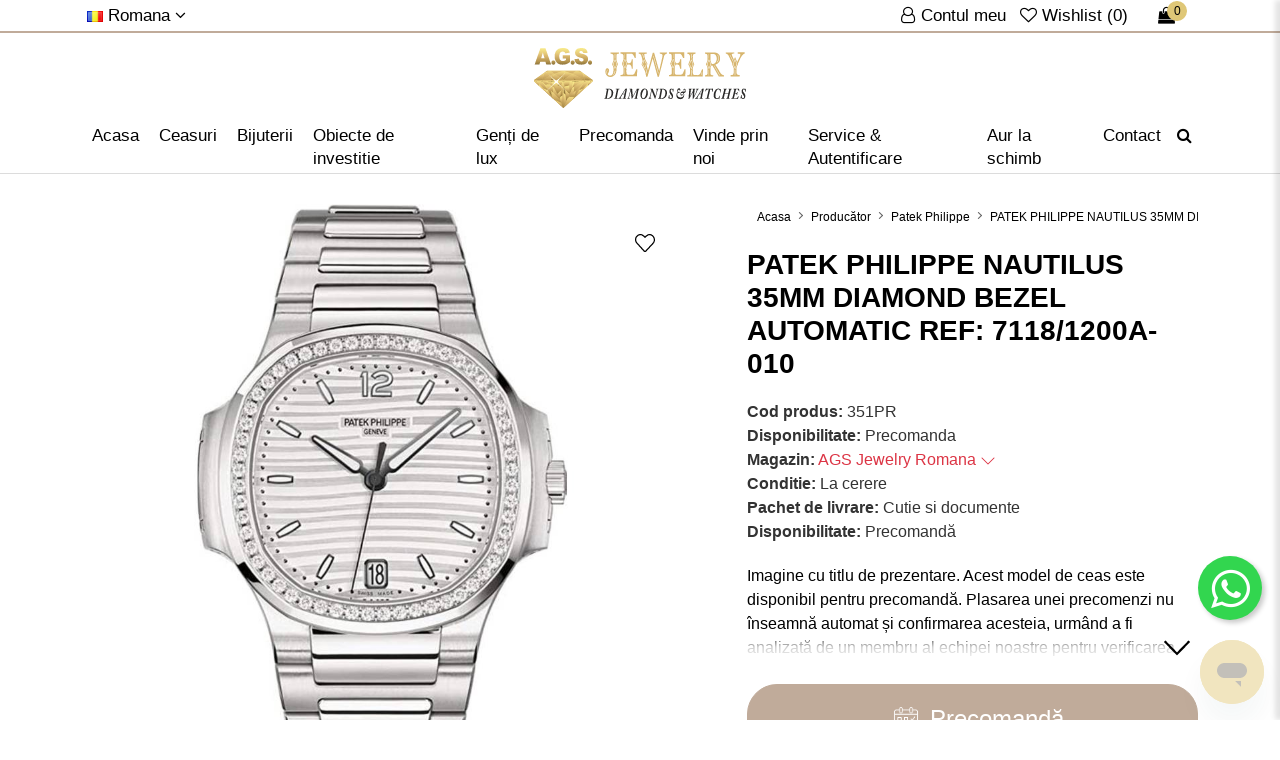

--- FILE ---
content_type: text/html; charset=UTF-8
request_url: https://www.ags-bijuterie.ro/patek-philippe-nautilus-35mm-diamond-bezel-automatic-ref-71181200a-010?manufacturer_id=56
body_size: 25043
content:
 <!DOCTYPE html>
<!--[if IE]><![endif]-->
<!--[if IE 8 ]><html dir="ltr" lang="ro" class="ie8"><![endif]-->
<!--[if IE 9 ]><html dir="ltr" lang="ro" class="ie9"><![endif]-->
<!--[if (gt IE 9)|!(IE)]><!-->
<html dir="ltr" lang="ro">
    <!--<![endif]-->

    <head>
        <meta charset="UTF-8"/>
        <meta name="viewport" content="width=device-width, initial-scale=1">
        <meta http-equiv="X-UA-Compatible" content="IE=edge">
        <meta name="google-site-verification" content="UoSzxpXmnuqpJhQzIYF1G-ijJxjk8edEa1a46ETx7Aw" />
        <title>PATEK PHILIPPE NAUTILUS 35MM DIAMOND BEZEL AUTOMATIC REF: 7118/1200A-010</title>
        <base href="https://www.ags-bijuterie.ro/"/>
                    <meta name="description" content="precomandă ceasuri de lux, ceasuri de lux originale, ceasuri autentice second-hand, distribuitor autorizat de ceasuri, ceasuri de lux cu garanție, precomandă ceasuri de colecție, ceasuri premium second-hand, cumpărați ceasuri de lux online, precomandă Rol"/>
                            <meta name="keywords" content="precomandă ceasuri de lux, ceasuri de lux originale, ceasuri autentice second-hand, distribuitor autorizat de ceasuri, ceasuri de lux cu garanție, precomandă ceasuri de colecție, ceasuri premium second-hand, cumpărați ceasuri de lux online, precomandă Rol"/>
                            <meta property="og:title" content="PATEK PHILIPPE NAUTILUS 35MM DIAMOND BEZEL AUTOMATIC REF: 7118/1200A-010" />
                    <meta property="og:description" content="precomandă ceasuri de lux, ceasuri de lux originale, ceasuri autentice second-hand, distribuitor autorizat de ceasuri, ceasuri de lux cu garanție, precomandă ceasuri de colecție, ceasuri premium second-hand, cumpărați ceasuri de lux online, precomandă Rol" />
                    <meta property="og:type" content="website" />
                    <meta property="og:url" content="https://www.ags-bijuterie.ro/patek-philippe-nautilus-35mm-diamond-bezel-automatic-ref-71181200a-010" />
                    <meta property="og:site_name" content="www.ags-bijuterie.ro" />
                    <meta property="og:image" content="https://www.ags-bijuterie.ro/image/cache/catalog/imagini/3479/patek-philippe-nautilus-35mm-diamond-bezel-automatic-ref-7118-1200a-010-1-600x315-70.jpg" />
                    <meta property="og:image:width" content="600" />
                    <meta property="og:image:height" content="315" />
        
                    <link href="catalog/view/javascript/bootstrap5/css/bootstrap.min.css?_t=1768924381" type="text/css" rel="stylesheet" media="screen"  />
                    <link href="catalog/view/javascript/font-awesome/css/font-awesome.min.css?_t=1768924381" type="text/css" rel="stylesheet" media="print" data-ready="screen" />
                    <link href="catalog/view/javascript/owl/assets/owl.carousel.min.css?_t=1768924381" type="text/css" rel="stylesheet" media="print" data-ready="screen" />
                    <link href="catalog/view/javascript/owl/assets/owl.theme.default.min.css?_t=1768924381" type="text/css" rel="stylesheet" media="print" data-ready="screen" />
                    <link href="catalog/view/theme/default/stylesheet/stylesheet.css?_t=1768924381" type="text/css" rel="stylesheet" media="screen"  />
                    <link href="catalog/view/theme/default/stylesheet/header.css?_t=1768924381" type="text/css" rel="stylesheet" media="screen"  />
                    <link href="catalog/view/theme/default/stylesheet/footer.css?_t=1768924381" type="text/css" rel="stylesheet" media="screen"  />
                    <link href="catalog/view/theme/default/stylesheet/itx_gdpr.css?_t=1768924381" type="text/css" rel="stylesheet" media="screen"  />
                    <link href="catalog/view/theme/default/stylesheet/custom.css?_t=1768924381" type="text/css" rel="stylesheet" media="screen"  />
                    <link href="catalog/view/theme/default/stylesheet/product_box.css?_t=1768924381" type="text/css" rel="stylesheet" media="print" data-ready="screen" />
                    <link href="catalog/view/theme/default/stylesheet/product_product.css" type="text/css" rel="stylesheet" media="screen"  />
                    <link href="catalog/view/theme/default/stylesheet/responsive_xs.css?_t=1768924381" type="text/css" rel="stylesheet" media="screen and (max-width: 575px)"  />
                    <link href="catalog/view/theme/default/stylesheet/responsive_sm.css?_t=1768924381" type="text/css" rel="stylesheet" media="screen and (min-width: 576px) and (max-width: 767px)"  />
                    <link href="catalog/view/theme/default/stylesheet/responsive_md.css?_t=1768924381" type="text/css" rel="stylesheet" media="screen and (min-width: 768px) and (max-width: 991px)"  />
                    <link href="catalog/view/theme/default/stylesheet/responsive_lg.css?_t=1768924381" type="text/css" rel="stylesheet" media="screen and (min-width: 992px) and (max-width: 1199px)"  />
                    <link href="catalog/view/theme/default/stylesheet/responsive_xl.css?_t=1768924381" type="text/css" rel="stylesheet" media="screen and (min-width: 1200px) and (max-width: 1399px)"  />
                    <link href="catalog/view/theme/default/stylesheet/responsive_xxl.css?_t=1768924381" type="text/css" rel="stylesheet" media="screen and (min-width: 1400px) "  />
                            <script src="catalog/view/javascript/jquery/jquery-3.6.0.min.js" type="text/javascript"></script>
                    <script src="catalog/view/javascript/bootstrap5/js/bootstrap.bundle.min.js" type="text/javascript"></script>
                            <link href="https://www.ags-bijuterie.ro/patek-philippe-nautilus-35mm-diamond-bezel-automatic-ref-71181200a-010" rel="canonical"/>
                    <link href="https://www.ags-bijuterie.ro/image/catalog/favicon.png" rel="icon"/>
                                            <!-- Global site tag (gtag.js) - Google Analytics -->
<script async src="https://www.googletagmanager.com/gtag/js?id=G-V909S85938"></script>
<script>
  window.dataLayer = window.dataLayer || [];
  function gtag(){dataLayer.push(arguments);}
  gtag('js', new Date());

  gtag('config', 'G-V909S85938');
</script>
            		        
        
        
    </head>

    <body class="page_product page_patek_philippe_nautilus_35mm_diamond_bezel_automatic_ref_71181200a_010 page_manufacturer_id_56 page_product_id_3479">
                             
        

        <header class="menu_sa">
            <div class="header-top">
                <div class="container">
                    <div class="header-top-right">
						<span class="header-top-element">
                            <a href="https://www.ags-bijuterie.ro/contul-meu" class="header-top-account" title="Contul meu">
                                <i class="fa fa-user-o" aria-hidden="true"></i>
								<span class="d-none d-md-inline">Contul meu</span>
                            </a>
                            <a href="https://www.ags-bijuterie.ro/favorite?_t=af38d77c93909a72f4f5c8a30d5fd24f" id="wishlist-total" title="Wishlist (0)">
							    <i class="fa fa-heart-o" aria-hidden="true"></i>
                                <span class="d-none d-md-inline total_fav">
                                    Wishlist (0)
                                </span>
							</a>
                        </span>
                        <span class="header-top-element">
                            <div class="header-top-cart">
                                <div id="cart" class="header-cart">
    <a href="https://www.ags-bijuterie.ro/cos-de-cumparaturi?_t=dd4c4f8b5c6fb5b1c896f0e24138f446" class="btn cart-toggle" data-mobile-href="https://www.ags-bijuterie.ro/cos-de-cumparaturi?_t=dd4c4f8b5c6fb5b1c896f0e24138f446" title="cos cumparaturi" >
        <i class="fa fa-shopping-bag" aria-hidden="true"></i>
        <span id="cart-count">0</span>
        <span id="cart-total" class="d-none ">0 Lei</span>
    </a>
    <div class="cart-dropdown" style="display: none;">
                    <p class="text-center">Coșul este gol!</p>
            </div>
</div>

                            </div>
                        </span>
                    </div>

                    

                    <div class="header-top-left">
                                                                                                                                                
                        <span class="header-top-element">
                            <div class="header-top-language">
                                    <form action="https://www.ags-bijuterie.ro/index.php?route=common/language/language" method="post" enctype="multipart/form-data" id="form-language">
        <button type="button" class="selected-language">
                                                <img src="catalog/language/ro-ro/ro-ro.png" alt="Romana" title="Romana" width="16" height="11"><span class="d-none d-sm-inline"> 
                    Romana
                    <i class="fa fa-angle-down"></i></span>
                                                                </button>

        <div class="language-dropdown">
                                                                            <button class="language-select" type="button" name="en-gb"><img src="catalog/language/en-gb/en-gb.png" width="16" height="11" alt="English" title="English"> English</button>
                                    </div>
        
        <input type="hidden" name="code" value="" />
        <input type="hidden" name="redirect" value="https://www.ags-bijuterie.ro/patek-philippe-nautilus-35mm-diamond-bezel-automatic-ref-71181200a-010?manufacturer_id=56" />
    </form>

                            </div>
                        </span>
                    </div>
                </div>
            </div>  

            
            <div class="header-second">
                <div class="container">
				<button type="button" title="Cauta" class="btn btn-primary d-block d-sm-none cautare_buton" data-bs-toggle="modal" data-bs-target="#exampleModal">
					<i class="fa fa-search"></i><span class="d-none">Cauta</span>
				</button>
                    <button type="button" class="header-mobile-button d-inline-block d-xl-none" onclick="$( '.header-main ').addClass( 'open' );" title="Meniu">
                        <svg version="1.1" id="Capa_1" xmlns="https://www.w3.org/2000/svg" xmlns:xlink="https://www.w3.org/1999/xlink" x="0px" y="0px" viewBox="0 0 384.97 384.97" xml:space="preserve">
                            <g id="Menu_1_">
                                <path d="M12.03,120.303h360.909c6.641,0,12.03-5.39,12.03-12.03c0-6.641-5.39-12.03-12.03-12.03H12.03
                                    c-6.641,0-12.03,5.39-12.03,12.03C0,114.913,5.39,120.303,12.03,120.303z"></path>
                                <path d="M372.939,180.455H12.03c-6.641,0-12.03,5.39-12.03,12.03s5.39,12.03,12.03,12.03h360.909c6.641,0,12.03-5.39,12.03-12.03
                                    S379.58,180.455,372.939,180.455z"></path>
                                <path d="M372.939,264.667H132.333c-6.641,0-12.03,5.39-12.03,12.03c0,6.641,5.39,12.03,12.03,12.03h240.606
                                    c6.641,0,12.03-5.39,12.03-12.03C384.97,270.056,379.58,264.667,372.939,264.667z"></path>
                            </g>
                        </svg>
                        <span class="d-none">Meniu</span>
                    </button>

                    <a href="https://www.ags-bijuterie.ro/" class="header-logo" title="PATEK PHILIPPE NAUTILUS 35MM DIAMOND BEZEL AUTOMATIC REF: 7118/1200A-010">
                                                    <svg version="1.2" xmlns="https://www.w3.org/2000/svg" viewBox="0 0 4194 1182"><defs><linearGradient id="g1" x1="581.5" y1="329.1" x2="581.5" y2=".3" gradientUnits="userSpaceOnUse"><stop offset="0" stop-color="#8e753b"/><stop offset=".2" stop-color="#b6954f"/><stop offset=".5" stop-color="#d7b56d"/><stop offset=".7" stop-color="#e9ce7c"/><stop offset="1" stop-color="#f9ec8c"/></linearGradient><linearGradient id="g2" x1="581.5" y1="1558.6" x2="581.5" y2="72.3" gradientUnits="userSpaceOnUse"><stop offset="0" stop-color="#8e753b"/><stop offset=".2" stop-color="#b6954f"/><stop offset=".5" stop-color="#d7b56d"/><stop offset=".7" stop-color="#e9ce7c"/><stop offset="1" stop-color="#f9ec8c"/></linearGradient><linearGradient id="g3" x1="709.6" y1="605.2" x2="709.6" y2="351.4" gradientUnits="userSpaceOnUse"><stop offset="0" stop-color="#8e753b"/><stop offset=".2" stop-color="#b6954f"/><stop offset=".5" stop-color="#d7b56d"/><stop offset=".7" stop-color="#e9ce7c"/><stop offset="1" stop-color="#f9ec8c"/></linearGradient><linearGradient id="g4" x1="896.4" y1="535.7" x2="896.4" y2="398.5" gradientUnits="userSpaceOnUse"><stop offset="0" stop-color="#8e753b"/><stop offset=".2" stop-color="#b6954f"/><stop offset=".5" stop-color="#d7b56d"/><stop offset=".7" stop-color="#e9ce7c"/><stop offset="1" stop-color="#f9ec8c"/></linearGradient><linearGradient id="g5" x1="881" y1="706.1" x2="881" y2="376.1" gradientUnits="userSpaceOnUse"><stop offset="0" stop-color="#8e753b"/><stop offset=".2" stop-color="#b6954f"/><stop offset=".5" stop-color="#d7b56d"/><stop offset=".7" stop-color="#e9ce7c"/><stop offset="1" stop-color="#f9ec8c"/></linearGradient><linearGradient id="g6" x1="668.9" y1="645.9" x2="668.9" y2="436.2" gradientUnits="userSpaceOnUse"><stop offset="0" stop-color="#8e753b"/><stop offset=".2" stop-color="#b6954f"/><stop offset=".5" stop-color="#d7b56d"/><stop offset=".7" stop-color="#e9ce7c"/><stop offset="1" stop-color="#f9ec8c"/></linearGradient><linearGradient id="g7" x1="695.7" y1="721.2" x2="695.7" y2="425.9" gradientUnits="userSpaceOnUse"><stop offset="0" stop-color="#8e753b"/><stop offset=".2" stop-color="#b6954f"/><stop offset=".5" stop-color="#d7b56d"/><stop offset=".7" stop-color="#e9ce7c"/><stop offset="1" stop-color="#f9ec8c"/></linearGradient><linearGradient id="g8" x1="881" y1="726.2" x2="881" y2="418.8" gradientUnits="userSpaceOnUse"><stop offset="0" stop-color="#8e753b"/><stop offset=".2" stop-color="#b6954f"/><stop offset=".5" stop-color="#d7b56d"/><stop offset=".7" stop-color="#e9ce7c"/><stop offset="1" stop-color="#f9ec8c"/></linearGradient><linearGradient id="g9" x1="1037.6" y1="646.9" x2="1037.6" y2="477.6" gradientUnits="userSpaceOnUse"><stop offset="0" stop-color="#8e753b"/><stop offset=".2" stop-color="#b6954f"/><stop offset=".5" stop-color="#d7b56d"/><stop offset=".7" stop-color="#e9ce7c"/><stop offset="1" stop-color="#f9ec8c"/></linearGradient><linearGradient id="g10" x1="1058.7" y1="700.8" x2="1058.7" y2="423.8" gradientUnits="userSpaceOnUse"><stop offset="0" stop-color="#8e753b"/><stop offset=".2" stop-color="#b6954f"/><stop offset=".5" stop-color="#d7b56d"/><stop offset=".7" stop-color="#e9ce7c"/><stop offset="1" stop-color="#f9ec8c"/></linearGradient><linearGradient id="g11" x1="453.4" y1="572.8" x2="453.4" y2="383.9" gradientUnits="userSpaceOnUse"><stop offset="0" stop-color="#8e753b"/><stop offset=".2" stop-color="#b6954f"/><stop offset=".5" stop-color="#d7b56d"/><stop offset=".7" stop-color="#e9ce7c"/><stop offset="1" stop-color="#f9ec8c"/></linearGradient><linearGradient id="g12" x1="266.6" y1="535.7" x2="266.6" y2="398.5" gradientUnits="userSpaceOnUse"><stop offset="0" stop-color="#8e753b"/><stop offset=".2" stop-color="#b6954f"/><stop offset=".5" stop-color="#d7b56d"/><stop offset=".7" stop-color="#e9ce7c"/><stop offset="1" stop-color="#f9ec8c"/></linearGradient><linearGradient id="g13" x1="282.1" y1="706.1" x2="282.1" y2="376.1" gradientUnits="userSpaceOnUse"><stop offset="0" stop-color="#8e753b"/><stop offset=".2" stop-color="#b6954f"/><stop offset=".5" stop-color="#d7b56d"/><stop offset=".7" stop-color="#e9ce7c"/><stop offset="1" stop-color="#f9ec8c"/></linearGradient><linearGradient id="g14" x1="494.1" y1="671.5" x2="494.1" y2="410.6" gradientUnits="userSpaceOnUse"><stop offset="0" stop-color="#8e753b"/><stop offset=".2" stop-color="#b6954f"/><stop offset=".5" stop-color="#d7b56d"/><stop offset=".7" stop-color="#e9ce7c"/><stop offset="1" stop-color="#f9ec8c"/></linearGradient><linearGradient id="g15" x1="467.4" y1="721.2" x2="467.4" y2="425.9" gradientUnits="userSpaceOnUse"><stop offset="0" stop-color="#8e753b"/><stop offset=".2" stop-color="#b6954f"/><stop offset=".5" stop-color="#d7b56d"/><stop offset=".7" stop-color="#e9ce7c"/><stop offset="1" stop-color="#f9ec8c"/></linearGradient><linearGradient id="g16" x1="282.1" y1="728" x2="282.1" y2="417" gradientUnits="userSpaceOnUse"><stop offset="0" stop-color="#8e753b"/><stop offset=".2" stop-color="#b6954f"/><stop offset=".5" stop-color="#d7b56d"/><stop offset=".7" stop-color="#e9ce7c"/><stop offset="1" stop-color="#f9ec8c"/></linearGradient><linearGradient id="g17" x1="125.5" y1="679.5" x2="125.5" y2="445" gradientUnits="userSpaceOnUse"><stop offset="0" stop-color="#8e753b"/><stop offset=".2" stop-color="#b6954f"/><stop offset=".5" stop-color="#d7b56d"/><stop offset=".7" stop-color="#e9ce7c"/><stop offset="1" stop-color="#f9ec8c"/></linearGradient><linearGradient id="g18" x1="104.4" y1="700.8" x2="104.4" y2="423.8" gradientUnits="userSpaceOnUse"><stop offset="0" stop-color="#8e753b"/><stop offset=".2" stop-color="#b6954f"/><stop offset=".5" stop-color="#d7b56d"/><stop offset=".7" stop-color="#e9ce7c"/><stop offset="1" stop-color="#f9ec8c"/></linearGradient><linearGradient id="g19" x1="369.4" y1="1272.2" x2="369.4" y2="564.2" gradientUnits="userSpaceOnUse"><stop offset="0" stop-color="#8e753b"/><stop offset=".2" stop-color="#b6954f"/><stop offset=".5" stop-color="#d7b56d"/><stop offset=".7" stop-color="#e9ce7c"/><stop offset="1" stop-color="#f9ec8c"/></linearGradient><linearGradient id="g20" x1="467.4" y1="1025" x2="467.4" y2="626.5" gradientUnits="userSpaceOnUse"><stop offset="0" stop-color="#8e753b"/><stop offset=".2" stop-color="#b6954f"/><stop offset=".5" stop-color="#d7b56d"/><stop offset=".7" stop-color="#e9ce7c"/><stop offset="1" stop-color="#f9ec8c"/></linearGradient><linearGradient id="g21" x1="331" y1="1078.1" x2="331" y2="575.4" gradientUnits="userSpaceOnUse"><stop offset="0" stop-color="#8e753b"/><stop offset=".2" stop-color="#b6954f"/><stop offset=".5" stop-color="#d7b56d"/><stop offset=".7" stop-color="#e9ce7c"/><stop offset="1" stop-color="#f9ec8c"/></linearGradient><linearGradient id="g22" x1="215.1" y1="1077.5" x2="215.1" y2="575.1" gradientUnits="userSpaceOnUse"><stop offset="0" stop-color="#8e753b"/><stop offset=".2" stop-color="#b6954f"/><stop offset=".5" stop-color="#d7b56d"/><stop offset=".7" stop-color="#e9ce7c"/><stop offset="1" stop-color="#f9ec8c"/></linearGradient><linearGradient id="g23" x1="194" y1="1098.2" x2="194" y2="554.3" gradientUnits="userSpaceOnUse"><stop offset="0" stop-color="#8e753b"/><stop offset=".2" stop-color="#b6954f"/><stop offset=".5" stop-color="#d7b56d"/><stop offset=".7" stop-color="#e9ce7c"/><stop offset="1" stop-color="#f9ec8c"/></linearGradient><linearGradient id="g24" x1="879.9" y1="1006" x2="879.9" y2="792.6" gradientUnits="userSpaceOnUse"><stop offset="0" stop-color="#8e753b"/><stop offset=".2" stop-color="#b6954f"/><stop offset=".5" stop-color="#d7b56d"/><stop offset=".7" stop-color="#e9ce7c"/><stop offset="1" stop-color="#f9ec8c"/></linearGradient><linearGradient id="g25" x1="1006.2" y1="854.5" x2="1006.2" y2="620.8" gradientUnits="userSpaceOnUse"><stop offset="0" stop-color="#8e753b"/><stop offset=".2" stop-color="#b6954f"/><stop offset=".5" stop-color="#d7b56d"/><stop offset=".7" stop-color="#e9ce7c"/><stop offset="1" stop-color="#f9ec8c"/></linearGradient><linearGradient id="g26" x1="907.6" y1="987.8" x2="907.5" y2="621.5" gradientUnits="userSpaceOnUse"><stop offset="0" stop-color="#8e753b"/><stop offset=".2" stop-color="#b6954f"/><stop offset=".5" stop-color="#d7b56d"/><stop offset=".7" stop-color="#e9ce7c"/><stop offset="1" stop-color="#f9ec8c"/></linearGradient><linearGradient id="g27" x1="850.1" y1="819.5" x2="850.1" y2="619.6" gradientUnits="userSpaceOnUse"><stop offset="0" stop-color="#8e753b"/><stop offset=".2" stop-color="#b6954f"/><stop offset=".5" stop-color="#d7b56d"/><stop offset=".7" stop-color="#e9ce7c"/><stop offset="1" stop-color="#f9ec8c"/></linearGradient><linearGradient id="g28" x1="728.6" y1="1026.1" x2="728.6" y2="734.1" gradientUnits="userSpaceOnUse"><stop offset="0" stop-color="#8e753b"/><stop offset=".2" stop-color="#b6954f"/><stop offset=".5" stop-color="#d7b56d"/><stop offset=".7" stop-color="#e9ce7c"/><stop offset="1" stop-color="#f9ec8c"/></linearGradient><linearGradient id="g29" x1="895.5" y1="919.1" x2="895.5" y2="607" gradientUnits="userSpaceOnUse"><stop offset="0" stop-color="#8e753b"/><stop offset=".2" stop-color="#b6954f"/><stop offset=".5" stop-color="#d7b56d"/><stop offset=".7" stop-color="#e9ce7c"/><stop offset="1" stop-color="#f9ec8c"/></linearGradient><linearGradient id="g30" x1="619.9" y1="1050.3" x2="619.9" y2="651.8" gradientUnits="userSpaceOnUse"><stop offset="0" stop-color="#8e753b"/><stop offset=".2" stop-color="#b6954f"/><stop offset=".5" stop-color="#d7b56d"/><stop offset=".7" stop-color="#e9ce7c"/><stop offset="1" stop-color="#f9ec8c"/></linearGradient><linearGradient id="g31" x1="600.9" y1="813.4" x2="600.9" y2="760.7" gradientUnits="userSpaceOnUse"><stop offset="0" stop-color="#8e753b"/><stop offset=".2" stop-color="#b6954f"/><stop offset=".5" stop-color="#d7b56d"/><stop offset=".7" stop-color="#e9ce7c"/><stop offset="1" stop-color="#f9ec8c"/></linearGradient><linearGradient id="g32" x1="610.6" y1="1184.1" x2="610.6" y2="880.3" gradientUnits="userSpaceOnUse"><stop offset="0" stop-color="#8e753b"/><stop offset=".2" stop-color="#b6954f"/><stop offset=".5" stop-color="#d7b56d"/><stop offset=".7" stop-color="#e9ce7c"/><stop offset="1" stop-color="#f9ec8c"/></linearGradient><linearGradient id="g33" x1="547" y1="966.3" x2="547" y2="658" gradientUnits="userSpaceOnUse"><stop offset="0" stop-color="#8e753b"/><stop offset=".2" stop-color="#b6954f"/><stop offset=".5" stop-color="#d7b56d"/><stop offset=".7" stop-color="#e9ce7c"/><stop offset="1" stop-color="#f9ec8c"/></linearGradient><linearGradient id="g34" x1="535.6" y1="1136.9" x2="535.6" y2="924.7" gradientUnits="userSpaceOnUse"><stop offset="0" stop-color="#8e753b"/><stop offset=".2" stop-color="#b6954f"/><stop offset=".5" stop-color="#d7b56d"/><stop offset=".7" stop-color="#e9ce7c"/><stop offset="1" stop-color="#f9ec8c"/></linearGradient><linearGradient id="g35" x1="923.6" y1="1006.5" x2="923.6" y2="703.2" gradientUnits="userSpaceOnUse"><stop offset="0" stop-color="#8e753b"/><stop offset=".2" stop-color="#b6954f"/><stop offset=".5" stop-color="#d7b56d"/><stop offset=".7" stop-color="#e9ce7c"/><stop offset="1" stop-color="#f9ec8c"/></linearGradient><linearGradient id="g36" x1="1113.9" y1="744.8" x2="1113.9" y2="645.6" gradientUnits="userSpaceOnUse"><stop offset="0" stop-color="#8e753b"/><stop offset=".2" stop-color="#b6954f"/><stop offset=".5" stop-color="#d7b56d"/><stop offset=".7" stop-color="#e9ce7c"/><stop offset="1" stop-color="#f9ec8c"/></linearGradient><linearGradient id="g37" x1="661.1" y1="1013.7" x2="661.1" y2="814.5" gradientUnits="userSpaceOnUse"><stop offset="0" stop-color="#8e753b"/><stop offset=".2" stop-color="#b6954f"/><stop offset=".5" stop-color="#d7b56d"/><stop offset=".7" stop-color="#e9ce7c"/><stop offset="1" stop-color="#f9ec8c"/></linearGradient><linearGradient id="g38" x1="752.3" y1="916" x2="752.3" y2="632.9" gradientUnits="userSpaceOnUse"><stop offset="0" stop-color="#8e753b"/><stop offset=".2" stop-color="#b6954f"/><stop offset=".5" stop-color="#d7b56d"/><stop offset=".7" stop-color="#e9ce7c"/><stop offset="1" stop-color="#f9ec8c"/></linearGradient><linearGradient id="g39" x1="283.2" y1="1006" x2="283.2" y2="792.6" gradientUnits="userSpaceOnUse"><stop offset="0" stop-color="#8e753b"/><stop offset=".2" stop-color="#b6954f"/><stop offset=".5" stop-color="#d7b56d"/><stop offset=".7" stop-color="#e9ce7c"/><stop offset="1" stop-color="#f9ec8c"/></linearGradient><linearGradient id="g40" x1="156.8" y1="884.4" x2="156.8" y2="590.9" gradientUnits="userSpaceOnUse"><stop offset="0" stop-color="#8e753b"/><stop offset=".2" stop-color="#b6954f"/><stop offset=".5" stop-color="#d7b56d"/><stop offset=".7" stop-color="#e9ce7c"/><stop offset="1" stop-color="#f9ec8c"/></linearGradient><linearGradient id="g41" x1="255.5" y1="906.2" x2="255.5" y2="703.1" gradientUnits="userSpaceOnUse"><stop offset="0" stop-color="#8e753b"/><stop offset=".2" stop-color="#b6954f"/><stop offset=".5" stop-color="#d7b56d"/><stop offset=".7" stop-color="#e9ce7c"/><stop offset="1" stop-color="#f9ec8c"/></linearGradient><linearGradient id="g42" x1="313" y1="819.5" x2="313" y2="619.6" gradientUnits="userSpaceOnUse"><stop offset="0" stop-color="#8e753b"/><stop offset=".2" stop-color="#b6954f"/><stop offset=".5" stop-color="#d7b56d"/><stop offset=".7" stop-color="#e9ce7c"/><stop offset="1" stop-color="#f9ec8c"/></linearGradient><linearGradient id="g43" x1="434.4" y1="1026.1" x2="434.4" y2="734.1" gradientUnits="userSpaceOnUse"><stop offset="0" stop-color="#8e753b"/><stop offset=".2" stop-color="#b6954f"/><stop offset=".5" stop-color="#d7b56d"/><stop offset=".7" stop-color="#e9ce7c"/><stop offset="1" stop-color="#f9ec8c"/></linearGradient><linearGradient id="g44" x1="239.4" y1="1079.3" x2="239.4" y2="630.4" gradientUnits="userSpaceOnUse"><stop offset="0" stop-color="#8e753b"/><stop offset=".2" stop-color="#b6954f"/><stop offset=".5" stop-color="#d7b56d"/><stop offset=".7" stop-color="#e9ce7c"/><stop offset="1" stop-color="#f9ec8c"/></linearGradient><linearGradient id="g45" x1="49.1" y1="768.2" x2="49.1" y2="622.2" gradientUnits="userSpaceOnUse"><stop offset="0" stop-color="#8e753b"/><stop offset=".2" stop-color="#b6954f"/><stop offset=".5" stop-color="#d7b56d"/><stop offset=".7" stop-color="#e9ce7c"/><stop offset="1" stop-color="#f9ec8c"/></linearGradient><linearGradient id="g46" x1="501.9" y1="1014.4" x2="501.9" y2="813.8" gradientUnits="userSpaceOnUse"><stop offset="0" stop-color="#8e753b"/><stop offset=".2" stop-color="#b6954f"/><stop offset=".5" stop-color="#d7b56d"/><stop offset=".7" stop-color="#e9ce7c"/><stop offset="1" stop-color="#f9ec8c"/></linearGradient><linearGradient id="g47" x1="523.8" y1="769.1" x2="523.8" y2="635.5" gradientUnits="userSpaceOnUse"><stop offset="0" stop-color="#8e753b"/><stop offset=".2" stop-color="#b6954f"/><stop offset=".5" stop-color="#d7b56d"/><stop offset=".7" stop-color="#e9ce7c"/><stop offset="1" stop-color="#f9ec8c"/></linearGradient><linearGradient id="g48" x1="438.9" y1="1120.4" x2="438.9" y2="796.7" gradientUnits="userSpaceOnUse"><stop offset="0" stop-color="#8e753b"/><stop offset=".2" stop-color="#b6954f"/><stop offset=".5" stop-color="#d7b56d"/><stop offset=".7" stop-color="#e9ce7c"/><stop offset="1" stop-color="#f9ec8c"/></linearGradient><linearGradient id="g49" x1="495.5" y1="1225.1" x2="495.5" y2="981.2" gradientUnits="userSpaceOnUse"><stop offset="0" stop-color="#8e753b"/><stop offset=".2" stop-color="#b6954f"/><stop offset=".5" stop-color="#d7b56d"/><stop offset=".7" stop-color="#e9ce7c"/><stop offset="1" stop-color="#f9ec8c"/></linearGradient><linearGradient id="g50" x1="749" y1="952.7" x2="748.9" y2="641.7" gradientUnits="userSpaceOnUse"><stop offset="0" stop-color="#8e753b"/><stop offset=".2" stop-color="#b6954f"/><stop offset=".5" stop-color="#d7b56d"/><stop offset=".7" stop-color="#e9ce7c"/><stop offset="1" stop-color="#f9ec8c"/></linearGradient><linearGradient id="g51" x1="455.1" y1="910.9" x2="455.1" y2="638" gradientUnits="userSpaceOnUse"><stop offset="0" stop-color="#8e753b"/><stop offset=".2" stop-color="#b6954f"/><stop offset=".5" stop-color="#d7b56d"/><stop offset=".7" stop-color="#e9ce7c"/><stop offset="1" stop-color="#f9ec8c"/></linearGradient><linearGradient id="g52" x1="285.4" y1="913.9" x2="285.4" y2="650.9" gradientUnits="userSpaceOnUse"><stop offset="0" stop-color="#8e753b"/><stop offset=".2" stop-color="#b6954f"/><stop offset=".5" stop-color="#d7b56d"/><stop offset=".7" stop-color="#e9ce7c"/><stop offset="1" stop-color="#f9ec8c"/></linearGradient><linearGradient id="g53" x1="57.9" y1="652.8" x2="57.9" y2="650.4" gradientUnits="userSpaceOnUse"><stop offset="0" stop-color="#8e753b"/><stop offset=".2" stop-color="#b6954f"/><stop offset=".5" stop-color="#d7b56d"/><stop offset=".7" stop-color="#e9ce7c"/><stop offset="1" stop-color="#f9ec8c"/></linearGradient><linearGradient id="g54" x1="61" y1="651" x2="61" y2="650.8" gradientUnits="userSpaceOnUse"><stop offset="0" stop-color="#8e753b"/><stop offset=".2" stop-color="#b6954f"/><stop offset=".5" stop-color="#d7b56d"/><stop offset=".7" stop-color="#e9ce7c"/><stop offset="1" stop-color="#f9ec8c"/></linearGradient><linearGradient id="g55" x1="371.9" y1="605.4" x2="371.9" y2="531.5" gradientUnits="userSpaceOnUse"><stop offset="0" stop-color="#8e753b"/><stop offset=".2" stop-color="#b6954f"/><stop offset=".5" stop-color="#d7b56d"/><stop offset=".7" stop-color="#e9ce7c"/><stop offset="1" stop-color="#f9ec8c"/></linearGradient><linearGradient id="g56" x1="178.5" y1="641.5" x2="178.5" y2="477" gradientUnits="userSpaceOnUse"><stop offset="0" stop-color="#8e753b"/><stop offset=".2" stop-color="#b6954f"/><stop offset=".5" stop-color="#d7b56d"/><stop offset=".7" stop-color="#e9ce7c"/><stop offset="1" stop-color="#f9ec8c"/></linearGradient><linearGradient id="g57" x1="380" y1="632.9" x2="380" y2="505.1" gradientUnits="userSpaceOnUse"><stop offset="0" stop-color="#8e753b"/><stop offset=".2" stop-color="#b6954f"/><stop offset=".5" stop-color="#d7b56d"/><stop offset=".7" stop-color="#e9ce7c"/><stop offset="1" stop-color="#f9ec8c"/></linearGradient><linearGradient id="g58" x1="396.6" y1="919.7" x2="396.6" y2="638.9" gradientUnits="userSpaceOnUse"><stop offset="0" stop-color="#8e753b"/><stop offset=".2" stop-color="#b6954f"/><stop offset=".5" stop-color="#d7b56d"/><stop offset=".7" stop-color="#e9ce7c"/><stop offset="1" stop-color="#f9ec8c"/></linearGradient><linearGradient id="g59" x1="750.6" y1="829.3" x2="750.6" y2="726.6" gradientUnits="userSpaceOnUse"><stop offset="0" stop-color="#8e753b"/><stop offset=".2" stop-color="#b6954f"/><stop offset=".5" stop-color="#d7b56d"/><stop offset=".7" stop-color="#e9ce7c"/><stop offset="1" stop-color="#f9ec8c"/></linearGradient><linearGradient id="g60" x1="577.1" y1="823.1" x2="577.1" y2="649.4" gradientUnits="userSpaceOnUse"><stop offset="0" stop-color="#8e753b"/><stop offset=".2" stop-color="#b6954f"/><stop offset=".5" stop-color="#d7b56d"/><stop offset=".7" stop-color="#e9ce7c"/><stop offset="1" stop-color="#f9ec8c"/></linearGradient><linearGradient id="g61" x1="569.2" y1="1195.9" x2="569.2" y2="783.3" gradientUnits="userSpaceOnUse"><stop offset="0" stop-color="#8e753b"/><stop offset=".2" stop-color="#b6954f"/><stop offset=".5" stop-color="#d7b56d"/><stop offset=".7" stop-color="#e9ce7c"/><stop offset="1" stop-color="#f9ec8c"/></linearGradient><linearGradient id="g62" x1="214" y1="847.4" x2="214" y2="635.6" gradientUnits="userSpaceOnUse"><stop offset="0" stop-color="#8e753b"/><stop offset=".2" stop-color="#b6954f"/><stop offset=".5" stop-color="#d7b56d"/><stop offset=".7" stop-color="#e9ce7c"/><stop offset="1" stop-color="#f9ec8c"/></linearGradient><linearGradient id="g63" x1="789.5" y1="640.7" x2="789.5" y2="495.8" gradientUnits="userSpaceOnUse"><stop offset="0" stop-color="#8e753b"/><stop offset=".2" stop-color="#b6954f"/><stop offset=".5" stop-color="#d7b56d"/><stop offset=".7" stop-color="#e9ce7c"/><stop offset="1" stop-color="#f9ec8c"/></linearGradient><linearGradient id="g64" x1="526.5" y1="795.7" x2="526.5" y2="681.3" gradientUnits="userSpaceOnUse"><stop offset="0" stop-color="#8e753b"/><stop offset=".2" stop-color="#b6954f"/><stop offset=".5" stop-color="#d7b56d"/><stop offset=".7" stop-color="#e9ce7c"/><stop offset="1" stop-color="#f9ec8c"/></linearGradient><linearGradient id="g65" x1="396" y1="836.5" x2="396" y2="674.2" gradientUnits="userSpaceOnUse"><stop offset="0" stop-color="#8e753b"/><stop offset=".2" stop-color="#b6954f"/><stop offset=".5" stop-color="#d7b56d"/><stop offset=".7" stop-color="#e9ce7c"/><stop offset="1" stop-color="#f9ec8c"/></linearGradient><linearGradient id="g66" x1="547.1" y1="976.3" x2="547.1" y2="644.9" gradientUnits="userSpaceOnUse"><stop offset="0" stop-color="#8e753b"/><stop offset=".2" stop-color="#b6954f"/><stop offset=".5" stop-color="#d7b56d"/><stop offset=".7" stop-color="#e9ce7c"/><stop offset="1" stop-color="#f9ec8c"/></linearGradient><linearGradient id="g67" x1="606.5" y1="781.7" x2="606.5" y2="641.6" gradientUnits="userSpaceOnUse"><stop offset="0" stop-color="#8e753b"/><stop offset=".2" stop-color="#b6954f"/><stop offset=".5" stop-color="#d7b56d"/><stop offset=".7" stop-color="#e9ce7c"/><stop offset="1" stop-color="#f9ec8c"/></linearGradient><linearGradient id="g68" x1="653.5" y1="773.7" x2="653.5" y2="632.1" gradientUnits="userSpaceOnUse"><stop offset="0" stop-color="#8e753b"/><stop offset=".2" stop-color="#b6954f"/><stop offset=".5" stop-color="#d7b56d"/><stop offset=".7" stop-color="#e9ce7c"/><stop offset="1" stop-color="#f9ec8c"/></linearGradient><linearGradient id="g69" x1="653.5" y1="897.6" x2="653.5" y2="739.3" gradientUnits="userSpaceOnUse"><stop offset="0" stop-color="#8e753b"/><stop offset=".2" stop-color="#b6954f"/><stop offset=".5" stop-color="#d7b56d"/><stop offset=".7" stop-color="#e9ce7c"/><stop offset="1" stop-color="#f9ec8c"/></linearGradient><linearGradient id="g70" x1="693.7" y1="1236" x2="693.7" y2="904.5" gradientUnits="userSpaceOnUse"><stop offset="0" stop-color="#8e753b"/><stop offset=".2" stop-color="#b6954f"/><stop offset=".5" stop-color="#d7b56d"/><stop offset=".7" stop-color="#e9ce7c"/><stop offset="1" stop-color="#f9ec8c"/></linearGradient><linearGradient id="g71" x1="761.1" y1="990.8" x2="761.1" y2="810.6" gradientUnits="userSpaceOnUse"><stop offset="0" stop-color="#8e753b"/><stop offset=".2" stop-color="#b6954f"/><stop offset=".5" stop-color="#d7b56d"/><stop offset=".7" stop-color="#e9ce7c"/><stop offset="1" stop-color="#f9ec8c"/></linearGradient><linearGradient id="g72" x1="233" y1="780.3" x2="233" y2="594.1" gradientUnits="userSpaceOnUse"><stop offset="0" stop-color="#8e753b"/><stop offset=".2" stop-color="#b6954f"/><stop offset=".5" stop-color="#d7b56d"/><stop offset=".7" stop-color="#e9ce7c"/><stop offset="1" stop-color="#f9ec8c"/></linearGradient><linearGradient id="g73" x1="302.1" y1="903.5" x2="302.1" y2="689.4" gradientUnits="userSpaceOnUse"><stop offset="0" stop-color="#8e753b"/><stop offset=".2" stop-color="#b6954f"/><stop offset=".5" stop-color="#d7b56d"/><stop offset=".7" stop-color="#e9ce7c"/><stop offset="1" stop-color="#f9ec8c"/></linearGradient><linearGradient id="g74" x1="581.5" y1="659.7" x2="581.5" y2="628" gradientUnits="userSpaceOnUse"><stop offset="0" stop-color="#8e753b"/><stop offset=".2" stop-color="#b6954f"/><stop offset=".5" stop-color="#d7b56d"/><stop offset=".7" stop-color="#e9ce7c"/><stop offset="1" stop-color="#f9ec8c"/></linearGradient><linearGradient id="g75" x1="1008.9" y1="881.3" x2="1008.9" y2="651" gradientUnits="userSpaceOnUse"><stop offset="0" stop-color="#8e753b"/><stop offset=".2" stop-color="#b6954f"/><stop offset=".5" stop-color="#d7b56d"/><stop offset=".7" stop-color="#e9ce7c"/><stop offset="1" stop-color="#f9ec8c"/></linearGradient><linearGradient id="g76" x1="783.1" y1="630.4" x2="783.1" y2="506.9" gradientUnits="userSpaceOnUse"><stop offset="0" stop-color="#8e753b"/><stop offset=".2" stop-color="#b6954f"/><stop offset=".5" stop-color="#d7b56d"/><stop offset=".7" stop-color="#e9ce7c"/><stop offset="1" stop-color="#f9ec8c"/></linearGradient><linearGradient id="g77" x1="881" y1="635.3" x2="881" y2="506.9" gradientUnits="userSpaceOnUse"><stop offset="0" stop-color="#8e753b"/><stop offset=".2" stop-color="#b6954f"/><stop offset=".5" stop-color="#d7b56d"/><stop offset=".7" stop-color="#e9ce7c"/><stop offset="1" stop-color="#f9ec8c"/></linearGradient><linearGradient id="g78" x1="880.2" y1="1024.1" x2="880.2" y2="655.3" gradientUnits="userSpaceOnUse"><stop offset="0" stop-color="#8e753b"/><stop offset=".2" stop-color="#b6954f"/><stop offset=".5" stop-color="#d7b56d"/><stop offset=".7" stop-color="#e9ce7c"/><stop offset="1" stop-color="#f9ec8c"/></linearGradient><linearGradient id="g79" x1="282.1" y1="634.2" x2="282.1" y2="506.9" gradientUnits="userSpaceOnUse"><stop offset="0" stop-color="#8e753b"/><stop offset=".2" stop-color="#b6954f"/><stop offset=".5" stop-color="#d7b56d"/><stop offset=".7" stop-color="#e9ce7c"/><stop offset="1" stop-color="#f9ec8c"/></linearGradient><radialGradient id="g80" cx="439.1" cy="663.9" r="270.2" gradientUnits="userSpaceOnUse"><stop offset="0" stop-color="#fffef9"/><stop offset=".2" stop-color="#fffef9"/><stop offset=".3" stop-color="#fcf8cb"/><stop offset="1" stop-color="#fefefe"/></radialGradient></defs><style>.s0 { fill: #d7b56d } .s1 { fill: url(#g1) } .s2 { fill: url(#g2) } .s3 { fill: url(#g3) } .s4 { fill: url(#g4) } .s5 { fill: url(#g5) } .s6 { fill: url(#g6) } .s7 { fill: url(#g7) } .s8 { fill: url(#g8) } .s9 { fill: url(#g9) } .s10 { fill: url(#g10) } .s11 { fill: url(#g11) } .s12 { fill: url(#g12) } .s13 { fill: url(#g13) } .s14 { fill: url(#g14) } .s15 { fill: url(#g15) } .s16 { fill: url(#g16) } .s17 { fill: url(#g17) } .s18 { fill: url(#g18) } .s19 { fill: url(#g19) } .s20 { fill: url(#g20) } .s21 { fill: url(#g21) } .s22 { fill: url(#g22) } .s23 { fill: url(#g23) } .s24 { fill: url(#g24) } .s25 { fill: url(#g25) } .s26 { fill: url(#g26) } .s27 { fill: url(#g27) } .s28 { fill: url(#g28) } .s29 { fill: url(#g29) } .s30 { fill: url(#g30) } .s31 { fill: url(#g31) } .s32 { fill: url(#g32) } .s33 { fill: url(#g33) } .s34 { fill: url(#g34) } .s35 { fill: url(#g35) } .s36 { fill: url(#g36) } .s37 { fill: url(#g37) } .s38 { fill: url(#g38) } .s39 { fill: url(#g39) } .s40 { fill: url(#g40) } .s41 { fill: url(#g41) } .s42 { fill: url(#g42) } .s43 { fill: url(#g43) } .s44 { fill: url(#g44) } .s45 { fill: url(#g45) } .s46 { fill: url(#g46) } .s47 { fill: url(#g47) } .s48 { fill: url(#g48) } .s49 { fill: url(#g49) } .s50 { fill: url(#g50) } .s51 { fill: url(#g51) } .s52 { fill: url(#g52) } .s53 { fill: url(#g53) } .s54 { fill: url(#g54) } .s55 { fill: url(#g55) } .s56 { fill: url(#g56) } .s57 { fill: url(#g57) } .s58 { fill: url(#g58) } .s59 { fill: url(#g59) } .s60 { fill: url(#g60) } .s61 { fill: url(#g61) } .s62 { fill: url(#g62) } .s63 { fill: url(#g63) } .s64 { fill: url(#g64) } .s65 { fill: url(#g65) } .s66 { fill: url(#g66) } .s67 { fill: url(#g67) } .s68 { fill: url(#g68) } .s69 { fill: url(#g69) } .s70 { fill: url(#g70) } .s71 { fill: url(#g71) } .s72 { fill: url(#g72) } .s73 { fill: url(#g73) } .s74 { fill: url(#g74) } .s75 { fill: url(#g75) } .s76 { fill: url(#g76) } .s77 { fill: url(#g77) } .s78 { fill: url(#g78) } .s79 { fill: url(#g79) } .s80 { fill: url(#g80) } .s81 { fill: #2b2a29 } </style><g id="Layer_x0020_1"><g id="_1494270774432"><g id="Layer"><path id="Layer" fill-rule="evenodd" class="s0" d="m1682.8 109.2q-13.3 5-27.4 5.5-14.1 0.5-20.8 14.7-5 11.1-4.6 30.3 0.5 19.2 0.5 34.3 0 19.2-0.5 29.3-0.4 10.1 2.1 20.7 2.5 10.6 8.8 26.3 6.2 15.6 19.5 45.9l-29.9 76.8v56.6q0 4-2.5 13.1-2.5 9.1-3.4 14.1-3.3 19.2-14.5 36.4-11.3 17.2-26.2 29.8-15 12.6-32.4 20.2-17.5 7.6-32.5 7.6h-14.1q-4.2 0-8.7-1-4.6-1-8.8-2-21.6-5.1-35.7-16.2-14.2-11.1-23.3-26.3-9.2-15.1-12.9-31.8-3.7-16.7-3.7-33.8 0-8.1 2-18.7 2.1-10.6 6.3-20.2 4.1-9.6 11.6-16.2 7.5-6.5 18.3-6.5 15 0 25.8 13.1 10.8 13.1 10.8 30.3 0 11.1-4.6 22.2-4.6 11.1-9.5 21.2-5 10.1-9.6 18.2-4.6 8.1-4.6 12.1 0 6.1 5.4 11.1 5.4 5.1 11.7 9.1 6.2 4.1 12 6.1 5.9 2 5.8 2h15q25 0 37.9-15.6 12.8-15.7 18.7-37.9 5.8-22.2 6.6-46 0.8-23.7 0.8-39.9 0-20.2-7-37.4-7.1-17.1-20.4-48.4l27.4-68.7q-0.8-1-1.2-3-0.4-2.1-0.4-11.2 0-9 0.4-27.7 0.4-18.7 1.2-53.1-1.6-16.1-7.9-24.2-6.2-8.1-14.9-11.6-8.7-3.6-18.7-5.1-10-1.5-17.5-4.5v-22.2h168.8q1.7 2 2.1 9 0.4 7.1-1.3 13.2zm-76.5 8.1h-7.4v87.8h7.4zm37.5 199l-40-96.9-42.4 96.9 39.9 98zm-35.7 134.3q0-3-0.8-6-1.7-5.1-4.2-1-1.7-1-1.7-1-0.8 0-0.8 1-3.3 23.2-13.3 46.9-10 23.8-24.1 43l5 6q5-6 12-17.7 7.1-11.6 13.3-24.7 6.3-13.1 10.4-25.8 4.2-12.6 4.2-20.7zm-153.8-25.2q-10.9 8.1-16.3 23.7-5.4 15.7-5.4 29.8 0 11.1 4.2 21.2h3.3q1.7 0 3.3-2-1.6-10.1-2.4-23.2-0.9-13.1 4.9-24.3 0.9-2 5.4-10.6 4.6-8.5 3-14.6zm180.4-109.1q-9.2 20.2-16.6 39.4-7.5 19.2-16.7 36.4l-30.7-75.8q9.1-20.2 17-39.9 7.9-19.7 16.2-34.8zm408.3 99.9l-5.8 139.4h-323.5v-23.2q11.7-2 22.1-3 10.4-1 17.8-5.1c5-2.7 8.9-6.7 11.7-11.9q4.1-8.1 4.1-24.3v-107.9c-5-10.6-9.9-22.2-14.9-34.7q-7.5-18.6-15-35.8l29.9-77.6v-72.6c0-10.1-1.1-17.8-3.3-23.5q-3.3-8.6-10.4-13.7-7-5-17.4-7.6-10.4-2.5-24.6-4.5v-25.3h301.1v114.2h-22.5q-1.7-9.1-6.7-21.2-4.9-12.1-11.6-24.3-6.6-12.1-14.6-21.7-7.9-9.6-15.3-13.6-9.2-5.1-24.6-6.1-15.3-1-31.1-1-11.7 1-28.3 0.5-16.6-0.5-20-0.5h-6.2q-2.9 0-6.3 3v129.7q0 2 3 8 2.9 6.1 6.6 14.7c2.5 5.5 5.3 11.3 8.3 17q4.6 8.6 7.9 15.6 13.3-1 22.9 1.1c6.4 1.1 15.4-1.1 27-7.1 10-5.4 17.5-15.5 22.5-30.1 5-14.9 8-28.7 9.1-41.3h20.8v184.9h-20.8c-1.1-7.3-2.5-15-4.1-23.1-1.7-8.1-3.9-16.3-6.7-25.1-3.9-10.8-8.9-18.5-15-23.1q-9.1-7-19.5-9-10.4-2.1-21.2-1.1-10.8 1.1-19.1 0c-6.7 12-11.5 22.1-14.6 30.2-3 8.1-5.1 15.5-6.2 22.5q-1.7 10.7-1.3 23.3c0.3 8.2 0.4 18.8 0.4 31.6 0 8.6-0.1 19-0.4 31.2-0.2 11.9 0.9 23.2 3.4 33.6 2.4 10.5 7.3 18.7 14.5 25.1q10.8 9.6 34.1 4.6l50.7 2q10-2 22.1-3.6 12-1.5 22-8.5 9.1-5.1 15-18.2 5.8-13.2 11.6-24.3 6.7-13.1 12.5-28.2 5.8-15.2 11.6-30.4zm-241.9-305h-6.7v87.9h6.7zm38.2 199l-40.8-98-41.5 98 39.9 96.9zm-39.9 219.2v-109.1h-5v109.1q0.8-1 3.3-1 0.8 0 1.7 1zm29.9-219.2l-30.8 74.8-32.4-74.8 32.4-77.7zm800.8-200q-5.8 0-14.1 4-8.3 4-17.1 10.6-8.7 6.6-16.2 16.2-7.5 9.6-9.9 21.7-25 101-50.8 201.5-25.7 100.5-50.7 201.5h-25.8q-10-36.4-22-80.8-12.1-44.4-25-91.9c-8.6-31.7-17.1-63.5-25.7-95.5q-12.9-48-25.4-93.4-25.8 90.9-51.6 180.3-25.7 89.4-51.5 181.3h-25q-4.1-23.2-9.1-54-5-30.8-16.6-60.1-5.9-16.2-16.7-37.9-10.8-21.7-21.6-40.9-10.8-19.2-18.7-33.4-7.9-14.1-7.9-16.1 0-2 3.3-11.6 3.3-9.6 7.1-21.2 3.7-11.7 7.1-21.3 3.3-9.5 3.3-11.6 0-2-2.9-16.1-2.9-14.2-7.1-32.4-4.2-18.1-10-37.8-5.8-19.7-10.8-31.8-2.5-6.1-9.1-11.7-6.7-5.5-13.8-9.6-7-4-13.7-5-6.6-1-9.1 0v-26.3q2.5 1 22.4 1.5 20 0.5 45.8 0.5 25.7 0 51.1-0.5 25.4-0.5 39.5-1.5v23.3q-13.3 4-26.2 4-12.9 0-24.5 11.1 0.8 7.1 2.5 19.7 1.6 12.6 4.5 27.8 3 15.1 6.3 29.8 3.3 14.6 8.3 26.8 1.7 6 8.3 18.6 6.7 12.7 13.7 25.8 7.1 13.1 12.9 24.2 5.9 11.2 5.9 13.2 0 2-1.7 7.5-1.7 5.6-4.2 12.2-2.5 6.5-4.1 12.1-1.7 5.5-1.7 8.6 0 2 2.5 12.6 2.5 10.6 5.8 24.2 3.4 13.7 7.1 28.3 3.7 14.7 6.2 25.8 25.8-87.9 49.1-174.8 23.3-86.8 47.4-174.7h23.3q0.8 0 1.6 1 1.7 2 2.5 2 21.6 78.8 45.8 166.2 24.1 87.4 51.5 185.3l3.3 2q1.7-9 7.1-33.8 5.4-24.7 12.5-56.1 7.1-31.3 15.4-65.6 8.3-34.4 14.9-65.2 6.7-30.8 10.9-53 4.1-22.2 4.1-29.3 0-13.1-7.1-19.7-7-6.5-16.2-9.6-9.1-3-17.9-4-8.7-1-12.8-3v-21.3h141.3zm-167.1 385.9q-25.8-93.9-49.1-176.3-23.3-82.3-48.2-167.1l-1.7-2.1q-0.8 0-1.6-1l-5 4.1q24.9 86.8 49.4 173.2 24.6 86.4 48.7 172.2 1.7 5.1 5.8 5.1 1.7-4.1 1.7-6.1zm-292.7-306q0-2.1-2.1-10.1-2.1-8.1-4.6-19.2-2.5-11.1-5-22.8-2.5-11.6-3.3-19.7h-9.1q4.1 22.3 9.5 45 5.4 22.7 9.6 42.9 0-3 2.5-7.6 2.5-4.5 2.5-8.5zm55.7 125.2q0-2-5-12.6-5-10.6-12.5-24.8-7.5-14.1-15.8-29.7-8.3-15.7-14.1-27.8-4.2 12.1-10 28.8-5.8 16.6-10.8 31.8-5 15.1-8.3 26.7-3.3 11.7-3.3 13.7 0 2 5.4 12.6 5.4 10.6 12.9 25.3 7.4 14.6 15.3 29.8 7.9 15.1 13.8 26.2 4.1-12.1 9.9-28.3 5.9-16.1 10.8-31.3 5-15.1 8.4-26.7 3.3-11.7 3.3-13.7zm13.3 185.9q-5.8-23.3-11.6-49.5-5.9-26.3-11.7-49.5-1.6 4-3.3 6-1.7 2.1-1.7 6.1 0 2 2.1 12.6 2.1 10.6 5.4 24.3 3.3 13.6 6.7 28.3 3.3 14.6 4.9 24.7 1.7 0 4.6-1.5 2.9-1.5 4.6-1.5zm-22.5-185.9q0 2-2.5 11.1-2.4 9.1-6.2 20.7-3.7 11.7-7.9 24.3-4.2 12.6-6.6 21.7-5-8.1-11.7-19.7-6.6-11.6-12.5-22.7-5.8-11.1-9.9-19.7-4.2-8.6-4.2-10.6 0-2.1 2.9-11.1 2.9-9.1 6.7-21.3 3.7-12.1 8.3-25.2 4.6-13.1 7.1-22.2 4.1 9.1 10.3 21.2 6.3 12.1 12.1 23.7 5.8 11.6 10 19.7 4.1 8.1 4.1 10.1zm781.7 101l-5.8 139.4h-323.5v-23.2q11.6-2 22-3 10.4-1.1 17.9-5.1c5-2.7 8.9-6.7 11.7-12q4.1-8 4.1-24.2v-107.9c-5-10.6-10-22.2-15-34.7q-7.4-18.7-14.9-35.8l29.9-77.6v-72.6c0-10.1-1.1-17.8-3.3-23.6q-3.3-8.6-10.4-13.6-7.1-5.1-17.5-7.6-10.3-2.5-24.5-4.5v-25.3h301v114.1h-22.4q-1.7-9-6.7-21.2-5-12.1-11.6-24.2-6.7-12.1-14.6-21.7-7.9-9.6-15.4-13.7-9.1-5-24.5-6-15.4-1-31.2-1-11.6 1-28.2 0.5-16.7-0.5-20-0.5h-6.2q-2.9 0-6.3 3v129.6q0 2 2.9 8.1 3 6.1 6.7 14.7c2.5 5.5 5.3 11.2 8.3 17q4.6 8.6 7.9 15.6 13.3-1 22.9 1c6.3 1.2 15.4-1 27-7 10-5.4 17.5-15.5 22.4-30.2 5.1-14.8 8.1-28.6 9.2-41.2h20.8v184.8h-20.8c-1.1-7.2-2.5-15-4.1-23-1.7-8.1-3.9-16.4-6.7-25.1-3.9-10.8-8.9-18.5-15-23.1q-9.1-7.1-19.5-9.1-10.4-2-21.2-1-10.8 1-19.1 0c-6.7 12-11.6 22.1-14.6 30.2-3.1 8-5.1 15.4-6.2 22.5q-1.7 10.6-1.3 23.2c0.3 8.3 0.4 18.9 0.4 31.7 0 8.6-0.1 19-0.4 31.1-0.3 12 0.8 23.3 3.3 33.7 2.5 10.4 7.4 18.7 14.6 25.1q10.8 9.6 34.1 4.5l50.7 2.1q10-2.1 22.1-3.6 12-1.5 22-8.6 9.1-5 15-18.1 5.8-13.2 11.6-24.3 6.6-13.1 12.5-28.3 5.8-15.1 11.6-30.3zm-242-305h-6.6v87.8h6.6zm38.3 199l-40.8-97.9-41.5 97.9 39.9 97zm-39.9 219.2v-109.1h-5v109.1q0.8-1 3.3-1 0.8 0 1.7 1zm29.9-219.2l-30.8 74.8-32.4-74.8 32.4-77.8zm560.5 115.2l-9.2 136.3h-302.7v-24.2h7.5q3.4 0 11.3-1.5 7.9-1.5 12.9-3.6 11.6-5 15.8-15.1 4.1-10.1 4.1-25.3v-89.9q0-7-2.5-13.1-2.5-9.1-7.5-20.2-5-11.1-9.9-21.2-5-10.1-8.4-17.7-3.3-7.6-3.3-9.6 0-2 5-14.6 5-12.6 10.8-26.8 5.8-14.1 10.8-26.7 5-12.7 5-14.7v-75.8q0-20.2-12.5-32.8-12.4-12.6-39.1-14.6 0-7.1 0.9-13.2 0-5 0.4-9.1 0.4-4 1.2-3h159.7q1.7 2 1.7 12.1 0 8.1-1.7 10.1-10 5.1-24.5 6.1-14.6 1-22.1 12.1-6.6 10.1-6.2 31.8 0.4 21.8 0.4 37.9 0 2-0.4 8.6-0.4 6.6-0.8 15.2-0.4 8.5 0 16.6 0.4 8.1 2.1 14.2 1.6 8 5.8 18.7 4.1 10.6 8.7 20.2 4.6 9.5 7.9 17.1 3.3 7.6 3.3 9.6 0 2-3.3 9.1-3.3 7.1-7.9 16.7-4.6 9.6-8.7 20.2-4.2 10.6-5.8 18.7-3.4 13.1-2.1 32.3 1.2 19.2 1.2 24.2 0 20.2-0.8 37.4-0.9 17.2 2.1 29.3 2.9 12.1 11.2 18.7 8.3 6.6 25.8 6.5 1.6 0 8.7 0.6 7.1 0.5 15.4 0.5 8.3 0 15.8 0.5 7.5 0.5 9.1 0.5 20.8 0 33.7-7.1 12.9-7.1 22-21.2 9.2-14.2 17.1-34.9 7.9-20.7 20.4-47.9 0.8 0 1.6-1 1.7-2.1 5.8-3.1l9.2-2q1.7-2 3.3 1 1.7 3 1.7 7.1zm-228.7-306.1h-8.3v87.9h8.3zm213.7 350.5l-9.1-3q-2.5 15.1-6.7 32.3-4.1 17.2-8.3 33.3 0.8 0 1.2 0.5 0.5 0.5 2.1 0.5 0.9 1 2.5 1 5-15.1 9.6-32.3 4.6-17.2 8.7-32.3zm-177.9-150.5l-39.9-98-40 98 40 97zm-35.8 111.1h-8.3v109.1h8.3zm26.6-111.1l-30.8 74.7-30.7-74.7 30.7-77.8zm615.4 242.4q-1.7 0-5.8-0.5-4.2-0.5-15.4-0.5h-30.4q-19.1 0-50.7 1-30.8-51.5-62.8-109.1-32-57.6-64.4-106.1h-20q-5.8 10.2-10.8 18.7-5 8.6-6.6 20.7-1.7 8.1-1.7 17.7v18.7q0 9.1 0.4 16.2 0.4 7 0.4 9.1v20.7q0 11.6 0.4 22.2 0.5 10.6 1.3 18.7 0.8 8.1 2.5 10.1 7.5 9.1 14.1 12.1 6.7 3 12.5 4 5.8 1.1 11.2 0.5 5.4-0.5 12.1 1.6v19.1l-4.2 5.1q-82.3-1-118.9-0.5-36.6 0.5-39.1-1.5l-1.6-22.2h7.5q3.3-0.1 11.2-2.6 7.9-2.5 13.7-2.5 5-1 10.8-8.1 5.8-7 5.8-13.1 1.7-16.2 1.3-37.4-0.4-21.2-0.4-25.2 0-2.1 0.4-9.6 0.4-7.6 0.8-17.2 0.4-9.6 0-19.2-0.4-9.6-2.1-16.7-1.6-9.1-6.2-20.2-4.6-11.1-9.2-21.2-4.5-10.1-8.3-17.6-3.7-7.6-3.7-9.6 0-1.1 3.7-8.6 3.8-7.6 8.3-17.7 4.6-10.1 9.2-21.2 4.6-11.1 6.2-20.2 0.9-4.1 1.3-12.1 0.4-8.1 0.4-16.7 0-8.6-0.4-16.2-0.4-7.5-0.4-9.6 0-20.2 0.4-35.3 0.4-15.2-3.4-25.3-3.7-10.1-14.1-15.1-10.4-5.1-32.8-5.1-1.7-16.9 1.6-25.2l178.8-2q26.6 2 49.1 9 22.4 7.1 38.2 20.8 15.8 13.6 24.6 34.8 8.7 21.2 8.7 50.5 0 47.5-20.8 76.8-20.8 29.3-73.2 50.5 21.6 34.3 42.8 67.1 21.3 32.9 40.4 68.2 17.4 31.3 37.8 51 20.4 19.7 49.5 21.8zm-103.1-362.7q0-18.2-4.6-34.8-4.6-16.7-16.2-33.9-5 0-5 8.1 0 3.1 2.9 6.6 2.9 3.5 6.2 10.1 3.4 6.6 6.3 16.7 2.9 10.1 2.9 26.2 0 40.4-28.3 80.8l5 6.1q16.6-20.2 23.7-42.4 7.1-22.3 7.1-43.5zm-40.8 11.1q0-10.1-2-23.7-2.1-13.6-7.5-26.3-5.4-12.6-14.2-22.7-8.7-10.1-22-15.1-4.2-2.1-9.1-4.1-5-2-8.4-1h-60.7v134.4q0 1 3.3 8.5 3.4 7.6 7.5 18.2 4.2 10.6 9.2 21.7 5 11.2 8.3 18.2l14.1-2q20.8-1 36.2-11.1 15.4-10.1 25.4-24.8 10-14.6 14.9-32.8 5-18.2 5-37.4zm-150.5-90.9h-6.6v87.9h6.6zm213.7 414.1q-28.2-48.4-56.5-96.9-28.3-48.5-54.9-95 0 2-2.1 1.5-2.1-0.5-2.1 4.6 0 2 12.5 23.7 12.5 21.7 30 52 17.4 30.3 36.1 62.7 18.7 32.3 32 55.5 5-4 5-8.1zm-175.4-214.1q0-2-4.6-13.6-4.6-11.6-11.6-26.8-7.1-15.1-14.2-30.8-7.1-15.7-12-26.8-5 12.1-12.1 27.8-7.1 15.7-13.3 30.8-6.2 15.2-10.4 26.3-4.2 11.1-4.1 13.1 0 2 4.5 13.1 4.6 11.1 11.2 26.3 6.7 15.2 13.8 30.8 7 15.7 12 26.8 5-12.2 12.1-27.8 7-15.7 13.3-30.3 6.2-14.7 10.8-25.8 4.6-11.1 4.6-13.1zm-38.3 111.1h-6.6v109.1h6.6zm28.3-111.1q0 1-3.3 9.1-3.4 8.1-8.3 19.7-5 11.6-10.4 24.2-5.5 12.7-8.8 21.8-4.1-9.1-9.5-20.8-5.4-11.6-10.4-23.2-5-11.6-8.8-20.2-3.7-8.6-3.7-10.6 0-1 3.3-9.6 3.3-8.6 8.3-20.2 5-11.6 10.4-24.2 5.4-12.7 8.8-21.8 4.1 9.1 9.5 21.3 5.4 12.1 10.4 23.2 5 11.1 8.7 20.2 3.8 9.1 3.8 11.1z"/><path id="Layer" fill-rule="evenodd" class="s0" d="m4168.3 109.2q-26.6 8.1-44.9 29.8-18.3 21.7-32.8 49.5-14.6 27.7-27 58.6-12.5 30.8-27.5 55-1.6 3-0.8 8.1 0.8 5 0 8.1-4.2 11.1-13.3 29.3-9.1 18.1-13.3 36.3-1.7 6.1-2.1 15.2-0.4 9.1 0 17.6 0.4 8.6 0.8 15.7 0.5 7.1 0.5 9.1 0 24.2-0.5 40.4-0.4 16.2 4.2 27.3 4.6 11.1 17.5 17.1 12.9 6.1 40.3 9.1l-1.7 24.3h-172.9q-1.7-2-4.2-2.5-2.5-0.6-4.1-2.6v-19.2q9.9-1 21.2-2 11.2-1 20.3-4.5 9.2-3.6 15.4-12.7 6.2-9 6.2-26.2v-95q0.1-2-2.9-10.1-2.9-8-7.5-18.7-4.5-10.6-9.1-21.7-4.6-11.1-7.9-19.2-1.7-5-0.4-10.6 1.2-5.5-0.4-9.6-10-26.2-24.5-55.5-14.6-29.3-27.1-58.6-14.1-32.3-29.1-54.6-15-22.2-39.9-24.2-1.7 0-2.9-1.5-1.3-1.5-2.9-1.5v-22.2h163.8q2.5 3 2.5 11.1v11.1h-11.7q-2.4 0-8.7 1-6.2 1-13.3 3.5-7 2.5-12 6.1-5 3.5-5 8.6 0 2 4.5 13.1 4.6 11.1 11.3 26.8 6.6 15.6 14.1 32.3 7.5 16.7 14.1 29.8 6.7-12.1 11.7-25.3 5-13.1 10.8-27.2 10 22.2 20.8 46.9 10.8 24.8 20.8 49 2.5-3 13.3-23.2 10.8-20.2 22.4-44.5 11.7-24.2 20.8-45.4 9.2-21.2 9.2-27.3 0-9.1-7.5-13.6-7.5-4.6-16.7-6.1-9.1-1.5-17.4-1.5h-10v-27.3h128.1q1.6 2.1 3.7 2.6 2.1 0.5 3.7 2.5zm-223.6 154.5q-15.8-32.3-32.9-65.1-17-32.8-33.7-64.2l-5 5.1q15.9 31.3 32.5 64.1 16.6 32.9 32.4 65.2 1.7-2 3.3-2.5 1.7-0.6 3.4-2.6zm74.8 52.6q0-2.1-4.6-13.2-4.6-11.1-11.6-26.2-7.1-15.2-14.1-30.9-7.1-15.6-12.1-26.7-5 12.1-12.1 27.8-7 15.6-13.3 30.3-6.2 14.6-10.4 25.7-4.1 11.1-4.1 13.2 0 2 4.6 13.6 4.5 11.6 11.2 26.8 6.6 15.1 13.7 30.8 7.1 15.6 12.1 26.7 4.9-12.1 12-27.7 7.1-15.7 13.3-30.9 6.3-15.1 10.8-26.2 4.6-11.1 4.6-13.1zm-38.3 112.1h-7.4v108.1h7.4zm28.3-112.2q0 1-3.3 9.6-3.3 8.6-8.3 20.2-5 11.6-10.4 24.3-5.4 12.6-8.7 21.7-4.2-9.1-9.6-21.2-5.4-12.1-10.4-23.3-5-11.1-8.7-20.2-3.8-9-3.8-11.1 0-1 3.3-9.1 3.4-8 8.4-19.7 4.9-11.6 10.4-24.2 5.4-12.6 8.7-21.7 4.2 9.1 9.6 21.2 5.4 12.1 10.3 23.2 5 11.1 8.8 19.7 3.7 8.6 3.7 10.6z"/></g><path id="Layer" fill-rule="evenodd" class="s1" d="m938.5 0.3c38.1 0 67.1 7.5 87 22.6q29.9 22.6 35.6 72.1l-86.5 5.4c-2.2-14.4-7.1-24.9-14.4-31.4-7.4-6.5-17.6-9.8-30.6-9.8-10.7 0-18.8 2.4-24.2 7.2-5.4 4.8-8.1 10.8-8.1 17.7 0 5 2.2 9.5 6.6 13.6 4.2 4.2 14.5 8 30.7 11.6q60.3 13.9 86.3 28.1c17.4 9.5 30 21.1 37.9 35.2q11.9 20.9 11.9 46.9 0 30.5-15.8 56.3c-10.6 17.1-25.3 30.2-44.3 39.1q-28.4 13.3-71.6 13.3c-50.6 0-85.6-10.4-105.1-31.2q-29.2-31.1-33.1-79.1l87.4-5.8c1.8 15 5.7 26.6 11.5 34.4 9.5 12.8 23 19.2 40.6 19.2 13.1 0 23.3-3.3 30.3-9.8q10.7-9.9 10.7-22.9c0-8.2-3.3-15.5-10-22-6.8-6.5-22.4-12.6-47-18.4-40.4-9.6-69.1-22.5-86.2-38.5q-26-23.9-26-61.1 0-24.4 13.3-46.1c8.8-14.6 22.1-26 40-34.2q26.7-12.4 73.1-12.4zm-369.7 0c32.8 0 57.4 3.2 73.7 9.5 16.4 6.4 29.9 16.2 40.6 29.5 10.8 13.4 18.9 30.3 24.3 50.8l-88.6 16.9c-3.6-12-9.8-21.2-18.6-27.6-8.7-6.4-19.8-9.6-33.4-9.6-20 0-36.1 7.5-48.1 22.4-12 14.9-18 38.6-18 70.8 0 34.3 6.1 58.8 18.2 73.5 12.1 14.7 29 22.1 50.6 22.1 10.2 0 20-1.5 29.4-4.7 9.3-3.2 19.9-8.6 32-16.1v-29.7h-61.6v-66h142.2v134.9c-27.2 19.8-51.2 33.3-72.1 40.5q-31.4 10.7-74.4 10.7c-35.4 0-64.2-6.5-86.4-19.3-22.3-12.8-39.5-31.9-51.8-57.3-12.3-25.3-18.4-54.5-18.4-87.4 0-34.6 6.7-64.7 20.1-90.3q20.1-38.3 58.9-58.3c20.1-10.2 47.3-15.3 81.4-15.3zm-342.1 5.3l111.5 317.3h-96.3l-14.9-52.3h-104.2l-15 52.3h-93.9l112.1-317.3zm-84.3 196.3h65.2l-32.5-114zm966.6 42.5c10.9 0 20.3 4.2 28.2 12.7 7.9 8.5 11.9 18.5 11.9 29.8 0 11.4-4 21.2-11.9 29.6-7.9 8.3-17.3 12.5-28.2 12.5q-16.4 0-28.2-12.4-12-12.4-12-29.7 0-17.2 12-29.9 11.8-12.6 28.2-12.6zm-343.9 0c10.9 0 20.2 4.2 28.1 12.7 7.9 8.5 12 18.5 12 29.8 0 11.4-4.1 21.2-12 29.6-7.9 8.3-17.2 12.5-28.1 12.5q-16.4 0-28.3-12.4c-7.9-8.3-11.9-18.1-11.9-29.7 0-11.5 4-21.5 11.9-29.9q11.9-12.6 28.3-12.6zm-381.3 0c10.9 0 20.3 4.2 28.1 12.7 8 8.5 12 18.5 12 29.8 0 11.4-4 21.2-12 29.6-7.8 8.3-17.2 12.5-28.1 12.5q-16.4 0-28.3-12.4c-7.9-8.3-11.9-18.1-11.9-29.7 0-11.5 4-21.5 11.9-29.9q11.9-12.6 28.3-12.6z"/><path id="Layer" class="s2" d="m775.9 1004.9l-194.4 176.2-194.4-176.2-386.3-349.6v-22.9l207.2-147.9 48.7-34.8h649.7l48.7 34.8 207.2 147.9v22.9z"/><path id="Layer" class="s3" d="m756.3 506.9l-174.8-57.2h256.3z"/><path id="Layer" class="s4" d="m955.1 484.5l-117.3-34.8h68.6z"/><path id="Layer" class="s5" d="m837.8 449.7l117.3 34.8 50.6 147.9-249.4-125.5z"/><path id="Layer" class="s6" d="m756.3 506.9l-174.8 125.5v-182.7z"/><path id="Layer" fill-rule="evenodd" class="s7" d="m756.3 506.9l53.6 121.1c0 0-74 12.1-123.3 12.1-49.3 0-105.1-7.7-105.1-7.7z"/><path id="Layer" fill-rule="evenodd" class="s8" d="m1005.7 632.4c0 0-22.5 5.7-57.1 5.7-62 0-138.7-10.1-138.7-10.1l-53.6-121.1z"/><path id="Layer" fill-rule="evenodd" class="s9" d="m1120.1 632.4c0 0-23.1 7.6-52.2 7.6-29.1 0-62.2-7.6-62.2-7.6l-50.6-147.9z"/><path id="Layer" fill-rule="evenodd" class="s10" d="m1162.3 632.4c0 0-5.1 7.6-16.4 7.6-11.3 0-25.8-7.6-25.8-7.6l-165-147.9z"/><path id="Layer" class="s11" d="m581.5 449.7l-174.7 57.2-81.5-57.2z"/><path id="Layer" class="s12" d="m208 484.5l48.7-34.8h68.5z"/><path id="Layer" class="s13" d="m406.8 506.9l-249.5 125.5 50.7-147.9 117.2-34.8h0.1z"/><path id="Layer" class="s14" d="m581.5 449.7v182.7l-174.7-125.5z"/><path id="Layer" fill-rule="evenodd" class="s15" d="m406.8 506.9l174.7 125.5c0 0-55.7 7.7-105.1 7.7-49.3 0-123.2-12.1-123.2-12.1z"/><path id="Layer" fill-rule="evenodd" class="s16" d="m406.8 506.9l-53.6 121.1c0 0-76.8 10.1-138.8 10.1-34.6 0-57.1-5.7-57.1-5.7z"/><path id="Layer" fill-rule="evenodd" class="s17" d="m208 484.5l-50.7 147.9c0 0-33.1 7.6-62.2 7.6-29.1 0-52.1-7.6-52.1-7.6z"/><path id="Layer" fill-rule="evenodd" class="s18" d="m208 484.5l-165 147.9c0 0-14.6 7.6-25.9 7.6-11.3 0-16.3-7.6-16.3-7.6z"/><path id="Layer" class="s19" d="m504.8 1003.9l76.7 177.2-194.4-176.2-229.8-349.6z"/><path id="Layer" fill-rule="evenodd" class="s20" d="m476.4 647.6c49.4 0 105.1 7.7 105.1 7.7l-76.7 348.6-151.6-344.2c0 0 73.9-12.1 123.2-12.1z"/><path id="Layer" fill-rule="evenodd" class="s21" d="m214.4 649.6c62 0 138.8 10.1 138.8 10.1l151.5 344.2-347.4-348.6c0 0 22.5-5.7 57.1-5.7z"/><path id="Layer" fill-rule="evenodd" class="s22" d="m95.1 647.7c29.1 0 62.2 7.6 62.2 7.6l229.8 349.6-344.1-349.6c0 0 23-7.6 52.1-7.6z"/><path id="Layer" fill-rule="evenodd" class="s23" d="m17.1 647.7c11.3 0 25.9 7.6 25.9 7.6l344.1 349.6-386.3-349.6c0 0 5-7.6 16.3-7.6z"/><path id="Layer" class="s24" d="m983.8 793.7l-207.9 211.2 116.5-177.2z"/><path id="Layer" fill-rule="evenodd" class="s25" d="m1067.9 647.7c29.1 0 52.2 7.6 52.2 7.6l-136.3 138.4-91.4 34 113.3-172.4c0 0 33.1-7.6 62.2-7.6z"/><path id="Layer" class="s26" d="m1005.7 655.3l-196.3 298.7 12.5-114.2z"/><path id="Layer" fill-rule="evenodd" class="s27" d="m947.4 649.7l-194.7 139.8 57.2-129.8c0 0 75.8-9.9 137.5-10z"/><path id="Layer" class="s28" d="m798.9 756.3l-13.6 120.1-127 127.5 94.4-214.4z"/><path id="Layer" fill-rule="evenodd" class="s29" d="m1005.7 655.3l-220.4 221.1 13.6-120.1 148.5-106.6 1-0.1h0.2c34.6 0 57.1 5.7 57.1 5.7z"/><path id="Layer" class="s30" d="m658.3 1003.9l-18.6 42.9-58.2-383.4v-8.1z"/><path id="Layer" class="s31" d="m581.5 655.3l38.8 263.4-38.8-35.4z"/><path id="Layer" class="s32" d="m581.5 883.3l38.8 35.4 19.4 128.1-58.2 134.3z"/><path id="Layer" class="s33" d="m580.8 658.4l-14.3 278.9-53.4 28.6z"/><path id="Layer" class="s34" d="m566.5 937.3l-9.6 187-52.1-120.4 8.3-38z"/><path id="Layer" class="s35" d="m1071.4 704.8l-5.8 38-289.7 262.1z"/><path id="Layer" fill-rule="evenodd" class="s36" d="m1145.9 647.7c11.3 0 16.4 7.6 16.4 7.6l-96.7 87.5 5.8-38 48.7-49.5c0 0 14.5-7.6 25.8-7.6z"/><path id="Layer" class="s37" d="m703.5 901.2l-45.2 102.7-39.5-179.5z"/><path id="Layer" fill-rule="evenodd" class="s38" d="m809.9 659.7l-106.4 241.5-3.9-3.6-4.8-249.9c48.9 1.2 115.1 12 115.1 12z"/><path id="Layer" class="s39" d="m270.6 827.7l116.5 177.2-207.9-211.2z"/><path id="Layer" fill-rule="evenodd" class="s40" d="m95.1 647.7c29.1 0 62.2 7.6 62.2 7.6l113.3 172.4-91.4-34-136.2-138.4c0 0 23-7.6 52.1-7.6z"/><path id="Layer" class="s41" d="m341.2 839.8l12.4 114.2-196.3-298.7z"/><path id="Layer" fill-rule="evenodd" class="s42" d="m353.2 659.7l57.1 129.8-194.7-139.8c61.8 0.1 137.6 10 137.6 10z"/><path id="Layer" class="s43" d="m410.3 789.5l94.4 214.4-127-127.5-13.6-120.1z"/><path id="Layer" class="s44" d="m387.1 1004.9l-289.7-262.1-5.7-38z"/><path id="Layer" fill-rule="evenodd" class="s45" d="m17.1 647.7c11.3 0 25.9 7.6 25.9 7.6l48.7 49.5 5.7 38-96.6-87.5c0 0 5-7.6 16.3-7.6z"/><path id="Layer" class="s46" d="m544.3 824.4l-39.6 179.5-45.2-102.7z"/><path id="Layer" fill-rule="evenodd" class="s47" d="m476.4 647.6c49.4 0 105.1 7.7 105.1 7.7l-12 54.7-103.4 47 2.1-109.3c2.8-0.1 5.6-0.1 8.2-0.1z"/><path id="Layer" class="s48" d="m504.7 1003.9l31.8 73.4-127-52.1-22.4-20.3-33.5-50.9-12.4-114.2z"/><path id="Layer" class="s49" d="m536.5 1077.3l45 103.8-172-155.9z"/><path id="Layer" class="s50" d="m798.9 658l11 1.7-121.9 276.7z"/><path id="Layer" fill-rule="evenodd" class="s51" d="m468.2 647.7l-2.1 109.2 17.4-7.9 73.4 18-12.6 57.4-77.9 70.6-2.9 2.6-4 3.6-106.3-241.5c0 0 66.1-10.8 115-12z"/><path id="Layer" class="s52" d="m173.2 652.4l240.3 260-256.2-257.1z"/><path id="Layer" fill-rule="evenodd" class="s53" d="m55.8 652q2-0.4 4.3-0.9c-1 0.2-2.6 0.5-4.3 0.9z"/><path id="Layer" fill-rule="evenodd" class="s54" d="m60.9 651c0 0 0.3-0.1 0.3-0.1q-0.2 0-0.3 0.1z"/><path id="Layer" class="s55" d="m406.8 506.9l-53.6 121.1-16.1 2z"/><path id="Layer" class="s56" d="m208 484.5l-50.7 147.9-8.3 1.7z"/><path id="Layer" class="s57" d="m406.8 506.9l-33.5 124.1-20.1-3z"/><path id="Layer" class="s58" d="m353.2 659.7l106.3 241.5-125.8-243.8h0.1z"/><path id="Layer" class="s59" d="m783.1 655.8l15.8 2.2-96.5 242.2z"/><path id="Layer" class="s60" d="m572.7 817.2l8.1-158.8 0.7-3.1v142.7z"/><path id="Layer" class="s61" d="m581.5 798v383.1l-24.6-56.8 15.8-307.1z"/><path id="Layer" class="s62" d="m270.6 827.7l-12.4-4.6-100.9-167.8z"/><path id="Layer" class="s63" d="m822.8 629.6l-12.9-1.6-53.6-121.1z"/><path id="Layer" class="s64" d="m569.5 710l-12.6 57-73.4-18z"/><path id="Layer" class="s65" d="m375.5 656.4l63.3 197.9-85.6-194.6z"/><path id="Layer" class="s66" d="m562.3 653l19.2 2.3-68.9 313z"/><path id="Layer" fill-rule="evenodd" class="s67" d="m631.5 650.1l-24 123.2-26-118c0 0 21.7-3 50-5.2z"/><path id="Layer" fill-rule="evenodd" class="s68" d="m686.6 647.6q4 0 8.2 0.1l1.8 91.6-86.2 18.9 21.1-108.1c17.1-1.4 36.5-2.5 55.1-2.5z"/><path id="Layer" class="s69" d="m696.6 739.3l3 158.3-80.9-73.2-11.2-51.1 2.9-15.1z"/><path id="Layer" class="s70" d="m805.8 959.4l-29.9 45.5-194.4 176.2 76.8-177.2 42.1-42.2 105-2.3z"/><path id="Layer" class="s71" d="m821.9 839.8l-12.5 114.2-3.6 5.4-105.4 2.3z"/><path id="Layer" fill-rule="evenodd" class="s72" d="m215.6 649.6l93 66.8-82.1 8.3-69.2-69.4c0 0 22.5-5.7 57.1-5.7h0.3z"/><path id="Layer" class="s73" d="m308.6 716.4l55.5 39.9 13.6 120.1-151.2-151.7z"/><path id="Layer" fill-rule="evenodd" class="s74" d="m1145.9 647.7c-11.3 0-25.8 7.6-25.8 7.6 0 0-23.1-7.6-52.2-7.6-29.1 0-62.2 7.6-62.2 7.6 0 0-22.5-5.7-57.1-5.7-62 0-138.7 10.1-138.7 10.1 0 0-74-12.1-123.3-12.1-49.3 0-105.1 7.7-105.1 7.7 0 0-55.7-7.7-105.1-7.7-49.3 0-123.2 12.1-123.2 12.1 0 0-76.8-10.1-138.8-10.1-34.6 0-57.1 5.7-57.1 5.7 0 0-33.1-7.6-62.2-7.6-29.1 0-52.1 7.6-52.1 7.6 0 0-14.6-7.6-25.9-7.6-11.3 0-16.3 7.6-16.3 7.6v-22.9c0 0 5 7.6 16.3 7.6 11.3 0 25.9-7.6 25.9-7.6 0 0 23 7.6 52.1 7.6 29.1 0 62.2-7.6 62.2-7.6 0 0 22.5 5.7 57.1 5.7 62 0 138.8-10.1 138.8-10.1 0 0 73.9 12.1 123.2 12.1 49.4 0 105.1-7.7 105.1-7.7 0 0 55.8 7.7 105.1 7.7 49.3 0 123.3-12.1 123.3-12.1 0 0 76.7 10.1 138.7 10.1 34.6 0 57.1-5.7 57.1-5.7 0 0 33.1 7.6 62.2 7.6 29.1 0 52.2-7.6 52.2-7.6 0 0 14.5 7.6 25.8 7.6 11.3 0 16.4-7.6 16.4-7.6v22.9c0 0-5.1-7.6-16.4-7.6z"/><path id="Layer" class="s75" d="m1102.5 651l17.6 4.3-222.4 226z"/><path id="Layer" class="s76" d="m809.9 628l-15.6 2.4-38-123.5z"/><path id="Layer" class="s77" d="m1005.7 632.4l-15.8 2.9-233.6-128.4z"/><path id="Layer" class="s78" d="m1005.7 655.3l-229.8 349.6-21.2 19.2z"/><path id="Layer" class="s79" d="m406.8 506.9l-240.3 127.3-9.2-1.8z"/><path id="Layer" fill-rule="evenodd" class="s80" d="m717.2 399.9c5.8-5.6 9.2-8.8 9.3-9-0.1 0.2-3.5 3.4-9.3 9zm0 0c-46.5 44.6-249.5 241.1-249.5 264.9 0 26.4 221.1 239.1 227.2 244.9-6.1-5.9-230.4-220.7-254.3-220.8-21.9 0-193.8 158.9-261.6 222.3 67.3-63.6 235.4-224.6 235.5-245.7 0-23.8-171.4-187.2-205.4-219.5 34.1 32.1 206.5 193.4 231.5 193.4 24.7 0.1 230-195 276.6-239.5zm-22.2 509.9q0 0-0.1-0.1 0.1 0.1 0.1 0.1zm-491.8-469.3c0.1 0.1 2.2 2.1 5.9 5.5-3.7-3.4-5.8-5.4-5.9-5.5zm-24.2 470.7c-16.7 15.7-27.1 25.5-27.3 25.7 0.2-0.2 10.5-10 27.3-25.7zm516-1.4q0 0 0 0 0 0 0 0zm0.1 0.1q0 0-0.1-0.1 0.1 0.1 0.1 0.1z"/><g id="Layer"><path id="Layer" class="s81" d="m2755.6 862.2c-0.2 1.1-0.6 1.7-1.8 1.7l-4.9-0.3c-1.6 0-1.8-0.9-1.8-2.6 0.7-11.9-1.8-46.1-24.1-46.1-12.7 0-18.7 15.4-18.7 26 0 20.1 10.3 29.5 20.7 43.4 10.4 13.6 25.7 30.1 25.7 64.4 0 37.2-21 58.2-47.6 58.2-14.4 0-24.8-11-31.1-20.7-2-3.3-4.9-3-6.1-1.2-1.3 2.4-4.3 6.8-5.8 11.2-0.5 1.2-0.9 1.8-2.3 0.9l-2.9-1.5c-1.2-0.6-1.4-0.9-0.9-2.9l16.7-64.4c0.4-1.5 1.1-1.5 2-1.2l4.9 1.2c0.7 0.3 1.2 1.2 0.9 2.9-4 40.8 11.1 60.9 25.3 60.9 14.2 0 22.3-14.2 22.3-28.7 0-17.7-11-29.2-21-43.4-13.9-20-26.6-35.7-26.6-67.9 0-21.3 12.9-52 45.1-52 12.4 0 23 10.1 26.6 13.3 1.2 0.9 1.8 0.9 3.2 0.9 1.3 0 2.7-3.5 3.6-9.7 0.2-0.9 0.7-1.2 2.3-0.9l2.9 0.3c1.3 0.3 1.8 0.9 1.6 2z"/><path id="Layer" fill-rule="evenodd" class="s81" d="m1439.7 829.5c2.3-11.5-3.6-14.8-7-14.8h-10.1c-2.3 0-2.7-0.6-2.3-2.4l1.4-7c0.4-1.8 0.9-2.1 3.6-2.1 2.7 0 9.9-0.3 16.5-0.9 9.4-0.3 19.8-0.9 26.6-0.9 32 0 62.9 4.2 81.8 28.7 14 18.6 16.9 35.4 16.9 53.4 0 57.9-28 87.1-41.7 97.5-30 22.4-60.4 20.9-76.4 20.9-6.1 0-19.9-0.8-26.2-0.8-23.7 0-30.2 0.8-32 0.8-1.6 0-2-0.8-1.8-2.9l1.4-6.5c0.2-1.2 0.6-2.1 2.2-2.1h4.5c5.9 0 13.1-3.8 16.7-22.7zm4.5 140.3c-0.9 5.3-1.6 9.4-1.6 12.4 0 5.3 7 8.2 11.1 8.2 20.5 0 38.3-7.6 53.6-23.6 14.9-15.4 28.2-48.4 28.2-82.4 0-19.2-5.6-37.8-14.9-49.3-7.6-9.8-11.7-14.2-19.4-17.4-9.6-4.2-17.1-4.5-20.2-4.5-3.7 0-7.9 0.6-8.4 3.6zm193.9 0.6c-2.9 14.1 0.9 20 8.8 20h8.3c1.4 0 1.6 1.2 1.4 3l-0.7 6.2c-0.2 1.8-0.4 2.4-2.7 2.4-2.5 0-13.1-0.9-38.3-0.9-20.1 0-30.9 0.9-33.4 0.9-1.6 0-2-0.9-1.8-3l1.1-6.8c0.3-1.2 0.5-1.8 1.8-1.8h7.5c13.3 0 14.2-5.9 17.3-21.2l28.2-135.9c3-14.4-0.9-19.5-4.7-19.5h-10.4c-1.8 0-2.2-0.5-2-2.3l1.1-7.4c0.2-1.2 0.9-1.8 2.9-1.8 2.7 0 14.7 0.9 35 0.9 19.6 0 29.3-0.9 32.5-0.9 2.2 0 2.9 1.2 2.4 3.6l-1.1 5.6c-0.2 1.5-0.7 2.3-2.5 2.3h-7c-5.8 0-11.9 3-15.5 20.4zm112.9-57.9l-22.1 37.6c-7.9 13.5-14 25.9-14 31.3 0 5.3 2.7 9.1 9.3 9.1h5.6c1.1 0 1.8 0.6 1.6 3l-0.7 6.2c-0.2 1.4-0.7 2.3-2.5 2.3-2.2 0-11.9-0.9-31.7-0.9-17.2 0-25.1 0.9-27.6 0.9-1.3 0-2-0.6-1.8-2.6l0.9-6.5c0.3-1.8 0.7-2.4 1.6-2.4h3.6c6.8 0 18.5-8 26.4-20.4l106-163.9c1.3-2 2.2-2.6 5.2-2.6 3.1 0 9-0.9 17.3-2.4 5.7-0.9 8.8-2.4 10.6-2.4 1.8 0 2.7 0.9 2.3 3l-33.6 163.9c-1.2 5-2.5 12.4-2.5 16.5 0 4.8 3.6 8.3 8.1 8.3h4.7c1.4 0 2.1 0.9 1.8 2.1l-0.6 6.8c-0.3 1.4-0.7 2.6-2.7 2.6-2.7 0-11.8-0.9-31.1-0.9-19.2 0-26.2 0.9-29.8 0.9-2 0-2.5-1.2-2.3-2.9l0.9-6.2c0.3-1.5 0.9-2.4 1.8-2.4h4.6c6.9 0 11.7-2.1 16.4-23.6l12-54.4zm40.1-10.6l16.7-73.5c0.9-4.1-2.7-5.3-4.5-2.4l-46.3 75.9zm245.6-74.4c0.6-3.2-1.6-3.8-3.4-0.6l-91.8 169.8c-1.8 3.6-4.3 4.4-6.3 4.4-2 0-3.6-2.3-4-6.5l-16.1-148.8c-0.4-4.1-1.5-3.2-2.4-0.3l-25.1 96c-9.9 37.8-7.4 49-1.8 49h7.2c1.4 0 1.9 0.9 1.6 2.4l-0.6 6.8c-0.3 1.4-1 2.3-2.8 2.3-2.4 0-9.4-0.9-23.2-0.9-12.6 0-19.4 0.9-21.8 0.9-1.2 0-1.6-0.9-1.4-2.9l0.9-6.2c0.2-1.8 0.5-2.4 1.6-2.4h4.5c12.2 0 17.8-20.1 26.4-52l26.3-98c1.4-5 3-13 3-17.1 0-6.5-4.1-9.5-8.4-9.5h-8.8c-1.8 0-2.2-0.6-2-2.4l0.9-6.2c0.5-2 0.9-2.9 2.5-2.9 2.3 0 11.5 0.9 44.6 0.9 4.1 0 4.5 1.7 5 6.8l13.7 132.6c0.5 3.8 2.8 4.4 4.6 1.2l73.5-135.9c1.5-3 2.9-4.7 6.5-4.7 21.2 0 39.9-0.9 42.8-0.9 1.6 0 2.3 0.9 2.1 2.9l-0.9 6.2c-0.3 1.8-0.7 2.4-2.3 2.4h-4.5c-4.5 0-9 7.4-12 21.3l-28.8 137c-2.7 12.7 1.1 18.3 4.7 18.3h7c1.4 0 1.8 0.9 1.6 2.4l-0.9 6.8c-0.2 1.7-0.7 2.3-2.7 2.3-2.7 0-10.2-0.9-33.4-0.9-18.3 0-27 0.9-29.3 0.9-1.8 0-2.3-0.9-2-2.9l0.4-5.6c0.3-1.8 0.7-3 2.5-3h4.1c11.2 0 14.6-8.3 17.3-20.4zm89.3 159.5c-14.9-18-20.5-41.9-20.5-67.9 0-62.3 31.5-120.2 84.8-120.2 36.9 0 62.9 28.6 62.9 85.3 0 62.3-35 121.4-85.9 121.4-12.4 0-28.9-3.5-41.3-18.6zm96.7-130.2c0-27.8-10.1-43.1-26.6-43.1-13.3 0-25 10.3-31.8 22.4-17.6 27.8-31.1 69.7-31.1 105.4 0 31.6 11.3 49.4 31.1 49.4 30 0 58.2-66.8 58.4-134.1zm87.7 68.8c-10.4 47.2-10.6 65-2 65h9c1.6 0 2 0.8 1.8 2.9l-0.7 6.2c-0.4 1.8-0.6 2.4-2.7 2.4-2.2 0-12-0.9-26.2-0.9-15.5 0-23 0.9-25.5 0.9-1.3 0-1.8-0.9-1.5-3l0.6-6.2c0.3-1.5 0.7-2.3 2.1-2.3h3.8c10.6 0 16.5-12.4 23.7-42l24.6-101c6.3-25.4-1.3-33.6-6.8-33.6h-9c-1.6 0-2-0.6-1.6-3l1.1-6.2c0.5-1.8 0.7-2.4 2.5-2.4 3 0 12 0.9 37.9 0.9 4.6 0 6.8 2.4 8.6 7.7l51.9 131.7c1.1 3 2.7 1.8 3.6-1.8l18.4-78.8c8.4-35.2 7.5-48.1-0.2-48.1h-6.1c-2 0-2.4-0.3-2.2-2.4l0.7-7.1c0.2-1.5 0.6-2.1 2.2-2.1 2.7 0 9.7 0.9 25.7 0.9 11.7 0 16.3-0.9 19.4-0.9 2.3 0 2.5 1.2 2.3 3.6l-1 5.6c-0.2 2.1-0.6 2.4-2 2.4h-5.6c-5.6 0-10.8 11.8-16 30.7l-40.1 148.8c-1.4 5-3 7.7-4.8 7.7-2.5 0-4.5-1.5-6.3-5.9l-59.3-147.7c-1.1-2.6-2.7-2-3.4 0.6zm193.7-96c2.2-11.5-3.6-14.7-7-14.7h-10.2c-2.2 0-2.6-0.6-2.2-2.4l1.4-7.1c0.4-1.8 0.8-2 3.6-2 2.7 0 9.9-0.3 16.4-0.9 9.5-0.3 19.9-0.9 26.6-0.9 32 0 62.9 4.1 81.9 28.6 13.9 18.6 16.9 35.5 16.9 53.5 0 57.9-28 87.1-41.7 97.4-30 22.5-60.5 21-76.5 21-6 0-19.8-0.9-26.1-0.9-23.7 0-30.2 0.9-32 0.9-1.6 0-2.1-0.9-1.8-3l1.3-6.4c0.2-1.2 0.7-2.1 2.3-2.1h4.5c5.8 0 13.1-3.9 16.7-22.8zm4.5 140.3c-0.9 5.3-1.6 9.5-1.6 12.4 0 5.3 7 8.3 11 8.3 20.6 0 38.4-7.7 53.7-23.6 14.9-15.4 28.2-48.5 28.2-82.4 0-19.2-5.7-37.8-14.9-49.3-7.7-9.8-11.7-14.2-19.4-17.5-9.7-4.1-17.1-4.4-20.3-4.4-3.6 0-7.9 0.6-8.3 3.5z"/><path id="Layer" fill-rule="evenodd" class="s81" d="m2816.4 931.8c0-35.4 18.7-55.2 28-60.5-5.9-10.4-10.1-21.9-10.1-35.2 0-21.8 12.8-42.5 35.6-42.5 14.6 0 25.7 10 25.7 31 0 13.9-8.4 20.7-12.2 20.7-0.9 0-1.1-2.1-0.7-5.3 1.4-10.4-5.8-18.9-15.3-18.9-8.1 0-18.7 9.1-18.7 26.8 0 5.3 0.4 13.9 3.6 19.5 2.9-0.9 7.4-4.4 14.6-4.4 6.6 0 11.8 2.4 11.8 12.1 0 8.9-3 14.2-11.1 14.2-5.4 0-11.9-4.7-16.2-8.3-1.4-2.4-2.5-3.2-5.2-0.6-6.5 6.5-11.3 21.9-11.3 36.9 0 36.1 22.8 57.3 63.6 57.3 41.3 0 63.1-25.7 63.1-54.9 0-17.4-10.6-36.3-31.8-36.3-19.6 0-23 17.7-23 26 0 7.9 5.2 15.6 7.3 15.6 1.1 0 2.5-2.1 2-4.4-1.1-5.3 2.7-16.3 9.7-16.3 9.9 0 14 6.2 14 14.8 0 9.7-3.6 19.2-17.9 19.2-12.1 0-24.7-11.5-24.7-36.3 0-23.7 14.8-44.3 39-44.3 10.8 0 17.1 2 31.5 2 14 0 25.7-8.8 25.7-25.9 0-8.3-6.7-18.4-12.8-18.4-3 0-3 3.9-2.5 6.5 1.4 5.9-1.8 16.9-10.6 16.9-7.2 0-11.7-6.8-11.7-14.8 0-11.8 8.8-20.1 17.8-20.1 20 0 29.8 15.4 29.8 32.5 0 30.7-14 47.3-34.5 51.4-5.2 1.2-4.6 4.4-3.2 7.4 2.9 5.9 5.9 15.9 5.9 32.5 0 50.2-33.9 80.3-76.5 80.3-62.6 0-78.7-46.1-78.7-76.2zm244.6-126.7c0.2-1.5 0.7-2.4 2.7-2.4 2.2 0 11.3 0.9 28.6 0.9 14 0 22.6-0.9 25.3-0.9 2 0 2.4 0.9 2.2 2.4l-0.9 6.8c-0.2 1.5-0.7 2.4-2.2 2.4h-2.7c-7 0-10.6 3.8-11.8 15.9l-11 109.9c-0.5 3.8 1.8 4.7 3.4 1.4l42.6-82.9c5.2-10.4 8.5-24.5 8.5-33.1 0-6.8-1.3-11.2-4.7-11.2h-2.2c-1.8 0-2.3-0.6-2.1-1.8l0.9-8c0.3-1.2 0.7-1.8 2.7-1.8 2.3 0 8.2 0.9 24 0.9 13.7 0 19.6-0.9 22.3-0.9 1.6 0 2.2 0.9 2 3.6l-0.7 5.6c-0.2 1.8-0.6 2.4-2.4 2.4h-2.5c-3.4 0-6.6 3.5-7.2 14.1l-8.1 112.9c-0.5 6.2 1.3 6.7 4 1.7 3.4-6.5 21-43.7 26.4-55.8 11-25.1 18.2-49.3 19.8-57.6 1.6-7.7 1.4-15.3-5.4-15.3h-4.3c-1.1 0-2-0.6-1.8-2.4l0.9-6.2c0.3-1.8 0.7-3 2.5-3 2.9 0 8.4 0.9 20.7 0.9 14.9 0 20.8-0.9 23.7-0.9 2 0 3 0.6 2.7 2.4l-1.1 6.8c-0.2 1.8-0.7 2.4-1.8 2.4h-3.8c-3.9 0-7.2 1.7-10.6 7.9-2.3 4.2-36.1 77.1-42 89.5-6.3 13.6-35.6 69.1-44.2 84.8-3.4 6.2-6.7 10.9-10.6 10.9-4 0-5.2-4.1-4.7-11.8l3.4-117.3c0.2-3.5-2.1-3.2-3.6 0-2.5 5.1-58.7 107.3-66.1 120.5-2.9 5.7-5.4 8.6-9.7 8.6-2.9 0-4.5-4.1-4.1-11.5l12.4-166c0.7-10.3 0.3-15.6-2.7-15.6h-5.6c-1.8 0-2.5-0.6-2.3-2.1zm207.8 107.8l-22.1 37.5c-7.9 13.6-14 26-14 31.3 0 5.3 2.7 9.2 9.2 9.2h5.7c1.1 0 1.8 0.6 1.6 2.9l-0.7 6.2c-0.3 1.5-0.7 2.4-2.5 2.4-2.3 0-12-0.9-31.8-0.9-17.1 0-25 0.9-27.5 0.9-1.3 0-2-0.6-1.8-2.7l0.9-6.5c0.2-1.7 0.7-2.3 1.6-2.3h3.6c6.8 0 18.5-8 26.4-20.4l105.9-163.9c1.4-2.1 2.3-2.7 5.2-2.7 3.2 0 9-0.9 17.4-2.3 5.6-0.9 8.8-2.4 10.6-2.4 1.8 0 2.7 0.9 2.2 3l-33.6 163.9c-1.1 5-2.5 12.4-2.5 16.5 0 4.7 3.7 8.3 8.2 8.3h4.7c1.3 0 2 0.8 1.8 2l-0.7 6.8c-0.2 1.5-0.6 2.7-2.7 2.7-2.7 0-11.7-0.9-31.1-0.9-19.2 0-26.1 0.9-29.7 0.9-2.1 0-2.5-1.2-2.3-3l0.9-6.2c0.2-1.5 0.9-2.3 1.8-2.3h4.5c7 0 11.7-2.1 16.5-23.7l11.9-54.3zm40.1-10.6l16.7-73.6c0.9-4.1-2.7-5.3-4.5-2.3l-46.2 75.9zm84.5 90.9c0.3-1.5 0.7-2.3 2.5-2.3h6.1c12 0 16.2-8 21.4-29.9l33.8-146.2c-24.1 0-33.1 0.6-39 7.4-5.8 6.8-19.4 23.9-26.1 33.1-0.7 0.9-1.4 0.9-2 0.6l-4.6-3.3c-0.6-0.2-0.6-1.4-0.2-2.6 2.7-6.8 16.7-48.7 17.2-50.5 0.4-1.8 1.1-3 2.2-3 1.4 0 2.5 1.2 5 3 4.5 2.9 18 4.1 42.1 4.1h47.6c22.3 0 32-1.4 37-5.3 1.5-1.2 2.2-1.8 3.1-1.8 1.4 0 2.5 0.9 2.3 2.1-0.5 5-2.7 49-2.1 60.8 0 1.8-0.4 2.1-1.8 2.4l-4 0.9c-1.4 0.3-2-0.9-3.2-4.4-2.7-9.8-6.7-26.6-9.9-32.8-4.3-8.6-19.6-10.7-33.1-10.7l-34.7 150.7c-4.3 18.9-1.6 25.4 9.6 25.4h8.8c1.6 0 1.8 1.4 1.6 2.9l-0.9 6.2c-0.2 1.5-0.7 2.4-2.9 2.4-3.2 0-12.2-0.9-44-0.9-16.2 0-28.1 0.9-30.6 0.9-1.8 0-2.1-0.9-1.8-3zm271.4 13.3c-0.5 1.5-1.1 1.8-2.5 1.5l-4.7-1.5c-0.7-0.3-1.1-0.9-0.7-2.4 0.2-1.4 0.7-2.9 0.7-5 0-1.7-1.1-4.1-3.4-4.1-1.8 0-5 0.9-8.8 3.2-4.1 2.7-18.9 7.7-31.3 7.7-36.6 0-59.5-27.1-59.5-68.2 0-47.8 10.8-75 31.5-104.5 14.7-21 35-34 60.9-34 10.8 0 21.6 2.7 29.7 9.7 3 2.7 7.7 6.8 10.2 6.8 2.9 0 4.9-2.3 5.9-6.2 0.4-1.7 1.1-2.3 2-2l4.7 1.1c0.7 0.3 1.1 1.2 0.7 3l-12 62.6c-0.4 1.8-0.9 2.4-2.4 1.8l-5-0.6c-1.1 0-1.6-1.2-1.4-3 2.1-28.9-5.8-60.2-30.6-60.2-14.4 0-25.9 9.4-38.8 33.7-16.9 32.4-21.6 69.1-21.6 92.7 0 39.9 19.1 52.9 29.7 52.9 15.6 0 37.7-6.3 54.4-51.4 0.4-1.5 1.3-1.5 2.2-1.2l5 1.7c1.3 0.6 1.3 1.2 1.1 2.7zm191.6-35.7c-2.7 10.9-1.1 20.1 3.8 20.1h7.9c1.8 0 2.3 0.8 1.8 2.9l-0.9 6.5c-0.2 1.5-0.6 2.1-2.7 2.1-2.2 0-9.6-0.9-30.4-0.9-21 0-29.8 0.9-32.7 0.9-1.6 0-2-0.9-1.8-2.7l1.1-6.8c0.3-1.4 0.7-2 2.1-2h5.6c6.8 0 11.3-5.4 16.2-25.1l14-55.9c0.7-2.9 0.2-4.1-1.8-4.1h-62.2c-2 0-3.6 0.6-4.1 3l-15.3 63.2c-3.8 15.9 0 18.9 7 18.9h5.6c1.4 0 1.8 1.1 1.6 2.3l-0.7 6.5c-0.2 1.8-1.1 2.7-2.4 2.7-2.5 0-11.3-0.9-33.4-0.9-20.5 0-28.4 0.9-30.5 0.9-1.3 0-2-0.9-1.8-2.1l1.2-7.1c0.2-1.7 0.6-2.3 2-2.3h5.4c7.2 0 11.5-6.8 15.3-21.9l35.4-140.9c2.3-9.1-2-13.8-5.8-13.8h-7.7c-1.4 0-2-0.6-1.8-2.1l1.1-7.1c0.2-1.8 0.9-2.4 2.3-2.4 1.8 0 14 0.9 33.6 0.9 15.8 0 27-0.9 29.1-0.9 1.5 0 2.2 0.9 2 2.4l-1.4 7.1c-0.2 1.5-0.9 2.1-2 2.1h-5c-6.9 0-11 3.8-13.7 15l-15.1 61.1c-0.7 2.7 0 3.6 1.8 3.6h62.4c1.8 0 2.7-0.9 3.4-3.6l15.6-64c2-8.3-2.5-12.1-6.8-12.1h-3.6c-1.1 0-1.6-0.3-1.4-2.1l1.4-7.7c0.2-1.2 0.9-1.8 2.3-1.8 2 0 13.5 0.9 30.6 0.9 14.7 0 24.1-0.9 26.4-0.9 1.8 0 2.5 0.9 2.2 2.1l-1.1 7.1c-0.2 1.5-0.9 2.4-2 2.4h-4.3c-6.1 0-10.1 3.5-13.1 15zm122.2-80h17.6c7.9 0 16.5-2.7 26.2-24.2 0.9-1.8 1.3-2.4 2.2-2.1l4.3 1.8c0.9 0.3 1.4 1.2 1.1 2-6.7 20.4-9.9 38.1-11.9 58.8-0.2 1.8-0.9 2.1-2 2.1l-4.3-0.3c-0.9 0-1.2-0.9-1.4-3-1.6-18.3-9.9-24.5-24.6-24.5h-9.4l-21.7 89.5h43.3c17.6 0 33.8-25.7 44.2-41.6 0.9-1.5 1.8-1.8 2.7-1.2l2.9 2.6c0.7 0.6 1.2 1.2 0.5 3.9l-11.5 42.8c-1.1 4.4-2.2 5-5 5-2.4 0-18.5-0.3-38.1-0.6-19.8 0-43.3-0.3-60.8-0.3-10.4 0-16.9 0.3-21.2 0.3-4.1 0.3-5.9 0.6-6.8 0.6-1.6 0-2.2-0.6-1.8-2.9l0.7-6.2c0.4-1.8 0.7-2.4 1.8-2.4h6.1c8.3 0 13-6.5 15.3-15.9l34.3-140.3c3.8-16-3.9-20.4-9.3-20.4h-7.9c-0.9 0-1.3-0.6-0.9-2.4l1.4-7.1c0.4-1.7 0.9-2 2.7-2 2.7 0 9.5 0.9 33.4 0.9 43.5 0 65.1-0.9 71-0.9 3.4 0 3.8 0.9 4.7 5.6l7.2 40.5c0.2 1.1 0 1.7-0.9 2.3l-2.9 2.1c-1.1 0.6-1.8 0.3-3.2-1.5l-25-35.4c-1.1-1.8-2.5-2.1-4-2.1h-30zm206.5-29.5c-0.3 1.1-0.7 1.7-1.8 1.7l-5-0.3c-1.6 0-1.8-0.8-1.8-2.6 0.7-11.8-1.8-46.1-24.1-46.1-12.6 0-18.7 15.4-18.7 26 0 20.1 10.3 29.5 20.7 43.4 10.4 13.6 25.7 30.1 25.7 64.4 0 37.2-21 58.2-47.6 58.2-14.4 0-24.8-11-31.1-20.7-2-3.3-4.9-3-6.1-1.2-1.3 2.4-4.2 6.8-5.8 11.2-0.5 1.2-0.9 1.8-2.3 0.9l-2.9-1.5c-1.1-0.5-1.4-0.8-0.9-2.9l16.7-64.4c0.4-1.5 1.1-1.5 2-1.2l5 1.2c0.6 0.3 1.1 1.2 0.9 3-4.1 40.7 11 60.8 25.2 60.8 14.2 0 22.3-14.2 22.3-28.6 0-17.8-11-29.3-20.9-43.5-14-20-26.6-35.7-26.6-67.9 0-21.2 12.8-52 45.1-52 12.4 0 23 10.1 26.6 13.3 1.1 0.9 1.8 0.9 3.1 0.9 1.4 0 2.7-3.5 3.6-9.7 0.2-0.9 0.7-1.2 2.3-0.9l2.9 0.3c1.4 0.3 1.8 0.9 1.6 2.1z"/></g></g></g></svg>
                                            </a>
                </div>
            </div>

            <div class="header-main">
                <div class="container">
                    <button type="button" class="header-close-button d-inline-block d-xl-none" onclick="$( '.header-main ').removeClass( 'open' );" title="Inchide meniul"><i class="fa fa-times"></i><span class="d-none">Inchide meniul</span></button>

                    <div class="header-main-wrap">
                                                    <div class="header-menu-link-container ">
                                <a href="https://www.ags-bijuterie.ro/" class="header-menu-link" title="Acasa">Acasa</a>
                                                            </div>
                                                    <div class="header-menu-link-container ">
                                <a href="ceasuri/" class="header-menu-link" title="Ceasuri"><i class="fa fa-angle-down d-inline-block d-xl-none pull-right"></i>Ceasuri</a>
                                                                                                            <div class="header-category-menu-dropdown">
                                            <div class="header-category-menu-dropdown-inner">
                                                                                                    <a href="ceasuri-barbatesti/" class="header-menu-link" title="Ceasuri barbatesti">Ceasuri barbatesti</a>
                                                                                                    <a href="ceasuri-de-dama/" class="header-menu-link" title="Ceasuri de dama">Ceasuri de dama</a>
                                                                                                    <a href="accesorii" class="header-menu-link" title="Accesorii">Accesorii</a>
                                                                                            </div>
                                        </div>
                                                                                                </div>
                                                    <div class="header-menu-link-container static">
                                <a href="bijuterii/" class="header-menu-link" title="Bijuterii"><i class="fa fa-angle-down d-inline-block d-xl-none pull-right"></i>Bijuterii</a>
                                                                                                            <div class="header-category-menu-dropdown long">
                                            <div class="header-category-menu-dropdown-inner">
                                                                                                                                                            <div class="header-category-children-box">
                                                            <a href="inele/" class="header-menu-link big" title="Inele"><i class="fa fa-angle-down d-inline-block d-xl-none pull-right"></i>Inele</a>
                                                            <div class="header-category-sub-children-box">
                                                                                                                                    <a href="inele-cu-diamante/" class="header-menu-link small" title="Inele cu diamante">Inele cu diamante</a>
                                                                                                                                    <a href="inele-cu-pietre-pretioase/" class="header-menu-link small" title="Inele cu pietre pretioase">Inele cu pietre pretioase</a>
                                                                                                                                    <a href="inele-din-aur/" class="header-menu-link small" title="Inele din aur">Inele din aur</a>
                                                                                                                                    <a href="inele-de-logodna/" class="header-menu-link small" title="Inele de logodna">Inele de logodna</a>
                                                                                                                            </div>
                                                        </div>
                                                                                                            <div class="header-category-children-box">
                                                            <a href="cercei/" class="header-menu-link big" title="Cercei"><i class="fa fa-angle-down d-inline-block d-xl-none pull-right"></i>Cercei</a>
                                                            <div class="header-category-sub-children-box">
                                                                                                                                    <a href="cercei-cu-diamante/" class="header-menu-link small" title="Cercei cu diamante">Cercei cu diamante</a>
                                                                                                                                    <a href="cercei-cu-pietre-pretioase/" class="header-menu-link small" title="Cercei cu pietre pretioase">Cercei cu pietre pretioase</a>
                                                                                                                                    <a href="cercei-din-aur/" class="header-menu-link small" title="Cercei din aur">Cercei din aur</a>
                                                                                                                                    <a href="cercei-copii/" class="header-menu-link small" title="Cercei copii">Cercei copii</a>
                                                                                                                            </div>
                                                        </div>
                                                                                                            <div class="header-category-children-box">
                                                            <a href="bratari/" class="header-menu-link big" title="Bratari"><i class="fa fa-angle-down d-inline-block d-xl-none pull-right"></i>Bratari</a>
                                                            <div class="header-category-sub-children-box">
                                                                                                                                    <a href="bratari-cu-diamante/" class="header-menu-link small" title="Bratari cu diamante">Bratari cu diamante</a>
                                                                                                                                    <a href="bratari-cu-pietre-pretioase/" class="header-menu-link small" title="Bratari cu pietre pretioase">Bratari cu pietre pretioase</a>
                                                                                                                                    <a href="bratari-din-aur/" class="header-menu-link small" title="Bratari din aur">Bratari din aur</a>
                                                                                                                                    <a href="bratari-tenis/" class="header-menu-link small" title="Bratari tenis">Bratari tenis</a>
                                                                                                                            </div>
                                                        </div>
                                                                                                            <div class="header-category-children-box">
                                                            <a href="lanturi-si-pandantive/" class="header-menu-link big" title="Lanturi si pandantive"><i class="fa fa-angle-down d-inline-block d-xl-none pull-right"></i>Lanturi si pandantive</a>
                                                            <div class="header-category-sub-children-box">
                                                                                                                                    <a href="coliere-cu-diamante-si-pietre-pretioase/" class="header-menu-link small" title="Coliere cu diamante si pietre pretioase">Coliere cu diamante si pietre pretioase</a>
                                                                                                                                    <a href="pandantive-cu-diamante-si-pietre-pretioase/" class="header-menu-link small" title="Pandantive cu diamante si pietre pretioase">Pandantive cu diamante si pietre pretioase</a>
                                                                                                                                    <a href="lanturi-si-coliere-din-aur/" class="header-menu-link small" title="Lanturi si coliere din aur">Lanturi si coliere din aur</a>
                                                                                                                                    <a href="pandantive-din-aur/" class="header-menu-link small" title="Pandantive din aur">Pandantive din aur</a>
                                                                                                                            </div>
                                                        </div>
                                                                                                                                                </div>
                                        </div>
                                                                                                </div>
                                                    <div class="header-menu-link-container ">
                                <a href="https://www.ags-bijuterie.ro/obiecte-de-investitie/" class="header-menu-link" title="Obiecte de investitie">Obiecte de investitie</a>
                                                            </div>
                                                    <div class="header-menu-link-container ">
                                <a href="genti-de-lux-vezi-catalogul" class="header-menu-link" title="Genți de lux"><i class="fa fa-angle-down d-inline-block d-xl-none pull-right"></i>Genți de lux</a>
                                                                                                            <div class="header-category-menu-dropdown">
                                            <div class="header-category-menu-dropdown-inner">
                                                                                                    <a href="genti-de-lux-vezi-catalogul" class="header-menu-link" title="Vezi catalogul">Vezi catalogul</a>
                                                                                                    <a href="genti-de-lux-intrebari-frecvente" class="header-menu-link" title="Intrebari frecvente">Intrebari frecvente</a>
                                                                                                    <a href="evaluare-geanta-de-lux" class="header-menu-link" title="Evaluare Geanta de Lux">Evaluare Geanta de Lux</a>
                                                                                            </div>
                                        </div>
                                                                                                </div>
                                                    <div class="header-menu-link-container ">
                                <a href="pre-comanda" class="header-menu-link" title="Precomanda"><i class="fa fa-angle-down d-inline-block d-xl-none pull-right"></i>Precomanda</a>
                                                                                                            <div class="header-category-menu-dropdown">
                                            <div class="header-category-menu-dropdown-inner">
                                                                                                    <a href="formular-precomanda" class="header-menu-link" title="Formular precomanda">Formular precomanda</a>
                                                                                                    <a href="intrebari-frecvente-precomanda" class="header-menu-link" title="Intrebari frecvente">Intrebari frecvente</a>
                                                                                                    <a href="ceasuri-precomanda" class="header-menu-link" title="Precomanda ceasuri">Precomanda ceasuri</a>
                                                                                            </div>
                                        </div>
                                                                                                </div>
                                                    <div class="header-menu-link-container ">
                                <a href="vinde-prin-noi" class="header-menu-link" title="Vinde prin noi"><i class="fa fa-angle-down d-inline-block d-xl-none pull-right"></i>Vinde prin noi</a>
                                                                                                            <div class="header-category-menu-dropdown">
                                            <div class="header-category-menu-dropdown-inner">
                                                                                                    <a href="formular-vinde" class="header-menu-link" title="Formular - Vinde prin noi">Formular - Vinde prin noi</a>
                                                                                                    <a href="intrebari-frecvente-vinde-ceas" class="header-menu-link" title="Intrebari frecvente">Intrebari frecvente</a>
                                                                                                    <a href="consignatie" class="header-menu-link" title="Consignatie">Consignatie</a>
                                                                                            </div>
                                        </div>
                                                                                                </div>
                                                    <div class="header-menu-link-container ">
                                <a href="service-autentificare" class="header-menu-link" title="Service &amp; Autentificare">Service &amp; Autentificare</a>
                                                            </div>
                                                    <div class="header-menu-link-container ">
                                <a href="aur-la-schimb" class="header-menu-link" title="Aur la schimb"><i class="fa fa-angle-down d-inline-block d-xl-none pull-right"></i>Aur la schimb</a>
                                                                                                            <div class="header-category-menu-dropdown">
                                            <div class="header-category-menu-dropdown-inner">
                                                                                                    <a href="evaluare-rapida" class="header-menu-link" title="Evaluare rapida">Evaluare rapida</a>
                                                                                                    <a href="intrebari-frecvente-aur-la-schimb" class="header-menu-link" title="Intrebari frecvente">Intrebari frecvente</a>
                                                                                            </div>
                                        </div>
                                                                                                </div>
                                                    <div class="header-menu-link-container ">
                                <a href="contact" class="header-menu-link" title="Contact">Contact</a>
                                                            </div>
                        
                        <span class="header-search">
                            <button type="button" class="header-search-button" onclick="$( '.header-search-absolute' ).addClass( 'active' );" title="Căutare" aria-label="Căutare">
    <i class="fa fa-search"></i><span class="d-none">Căutare</span>
</button>

<div class="header-search-absolute">
    <div class="input-group" id="search">
        <span class="input-group-addon">
            <button type="button" class="btn btn-default btn-search" title="Căutare" aria-label="Căutare">
                <i class="fa fa-search"></i><span class="d-none">Căutare</span>
            </button>
        </span>
        <input type="text" name="search" value="" placeholder="Căutare" class="form-control" />
        <span class="input-group-addon">
            <button type="button" class="btn btn-default btn-close" title="Close" aria-label="Close" onclick="$( '.header-search-absolute' ).removeClass( 'active' );">
                <i class="fa fa-times"></i><span class="d-none">Close</span>
            </button>
        </span>
    </div>
</div>
                        </span>    
                    </div>
                </div>
            </div>       
        </header>
			<!-- Modal -->
				<div class="modal fade" id="exampleModal" tabindex="-1" aria-labelledby="exampleModalLabel" aria-hidden="true">
				  <div class="modal-dialog cautare_mobil">
					<div class="modal-content">
					  <div class="modal-header">
						<button type="button" class="btn-close" data-bs-dismiss="modal" aria-label="Close"></button>
					  </div>
					  <div class="modal-body">
						<div id="search2" class="input-group search-heder-bar">
  <input type="text" name="search" value="" placeholder="Căutare" class="form-control input-lg" />
  <span class="input-group-btn buton_cauta">
    <button type="button" aria-label="Căutare" class="btn btn-default btn-lg"><i class="fa fa-search"></i> Caută</button>
  </span>
</div>
					  </div>
					</div>
				  </div>
				</div>

<div id="product-product" class="product-page">
    <div class="new-product-landing-wrap">
        <div class="container">
            <div class="row">
                <div class="col-12 col-sm-7" id="new-product-carousel-original">
                                            <div class="new-product-carousel">
                            <div class="new-product-carousel-main">
                                <div class="owl-carousel owl-theme">
                                                                            <img src="https://www.ags-bijuterie.ro/image/cache/catalog/imagini/3479/patek-philippe-nautilus-35mm-diamond-bezel-automatic-ref-7118-1200a-010-1-900x900-70.jpg" data-popup="image/catalog/imagini/3479/patek-philippe-nautilus-35mm-diamond-bezel-automatic-ref-7118-1200a-010-1.jpg" data-index="0" title="PATEK PHILIPPE NAUTILUS 35MM DIAMOND BEZEL AUTOMATIC REF: 7118/1200A-010" onclick="openNewProductGallery(0);" />
                                                                                                        </div>


                                <button type="button" class="new-btn-wishlist" onclick="wishlist.add(3479)">
                                    <svg fill="#000000" viewBox="0 0 32 32" version="1.1" xmlns="http://www.w3.org/2000/svg">
                                        <path d="M8.999 3.567c0.98 0 2.753 0.469 5.628 3.301l1.425 1.403 1.404-1.426c1.996-2.028 4.12-3.288 5.543-3.288 1.919 0 3.432 0.656 4.907 2.128 1.39 1.386 2.156 3.23 2.156 5.191 0.001 1.962-0.764 3.807-2.169 5.209-0.114 0.116-6.156 6.634-11.218 12.097-0.238 0.227-0.511 0.26-0.656 0.26-0.143 0-0.412-0.032-0.65-0.253-1.233-1.372-10.174-11.313-11.213-12.351-1.391-1.388-2.157-3.233-2.157-5.194s0.766-3.804 2.158-5.192c1.353-1.352 2.937-1.885 4.842-1.885zM8.999 1.567c-2.392 0-4.5 0.715-6.255 2.469-3.659 3.649-3.659 9.566 0 13.217 1.045 1.045 11.183 12.323 11.183 12.323 0.578 0.578 1.336 0.865 2.093 0.865s1.512-0.287 2.091-0.865c0 0 11.090-11.97 11.208-12.089 3.657-3.652 3.657-9.57 0-13.219-1.816-1.813-3.845-2.712-6.319-2.712-2.364 0-5 1.885-6.969 3.885-2.031-2-4.585-3.874-7.031-3.874v0z"></path>
                                    </svg>
                                </button>
                            </div>
                                                    </div>
                                    </div>
                <div class="col-12 col-sm-5">
                    <ul class="breadcrumb" itemscope itemtype="http://schema.org/BreadcrumbList">
                                                                            <li itemprop="itemListElement" itemscope itemtype="http://schema.org/ListItem">
                                <a href="https://www.ags-bijuterie.ro/" itemprop="item" title="Acasa"><span itemprop="name">Acasa</span><meta itemprop="position" content="1" /></a>
                            </li>
                                                                                <li itemprop="itemListElement" itemscope itemtype="http://schema.org/ListItem">
                                <a href="https://www.ags-bijuterie.ro/index.php?route=product/manufacturer" itemprop="item" title="Producător"><span itemprop="name">Producător</span><meta itemprop="position" content="2" /></a>
                            </li>
                                                                                <li itemprop="itemListElement" itemscope itemtype="http://schema.org/ListItem">
                                <a href="https://www.ags-bijuterie.ro/index.php?route=product/manufacturer/info&amp;manufacturer_id=56" itemprop="item" title="Patek Philippe"><span itemprop="name">Patek Philippe</span><meta itemprop="position" content="3" /></a>
                            </li>
                                                                                <li itemprop="itemListElement" itemscope itemtype="http://schema.org/ListItem">
                                <a href="https://www.ags-bijuterie.ro/patek-philippe-nautilus-35mm-diamond-bezel-automatic-ref-71181200a-010?manufacturer_id=56" itemprop="item" title="PATEK PHILIPPE NAUTILUS 35MM DIAMOND BEZEL AUTOMATIC REF: 7118/1200A-010"><span itemprop="name">PATEK PHILIPPE NAUTILUS 35MM DIAMOND BEZEL AUTOMATIC REF: 7118/1200A-010</span><meta itemprop="position" content="4" /></a>
                            </li>
                                                                        </ul>

                    <h1 class="new-product-title">PATEK PHILIPPE NAUTILUS 35MM DIAMOND BEZEL AUTOMATIC REF: 7118/1200A-010</h1>

                    <div class="new-product-info">
                        <b>Cod produs:</b> 351PR<br />
                                                                                    <b>Disponibilitate:</b>  Precomanda<br />
                                                                                                                <b>Magazin:</b> <span class="text-danger" style="cursor:pointer" onclick="$(this).next().next().show()">AGS Jewelry Romana <svg xmlns="http://www.w3.org/2000/svg" width="16" height="16" fill="currentColor" class="bi bi-chevron-down" viewBox="0 0 16 16"><path fill-rule="evenodd" d="M1.646 4.646a.5.5 0 0 1 .708 0L8 10.293l5.646-5.647a.5.5 0 0 1 .708.708l-6 6a.5.5 0 0 1-.708 0l-6-6a.5.5 0 0 1 0-.708"/></svg></span><br>
                                <div style="border: 1px solid #000000;display: none;" class="mt-2 mb-2 p-2">Adresa: Piata Romana nr. 5, Sector 1, Bucuresti, Romania <br>Telefon: <a href="tel:+40720247247">(+40) 720 247 247</a><br /><b>Program:</b></b><br />Luni: 09:00 – 18:30<br />
Marti – Joi: 09:00 – 17:30<br />
Vineri: 09:00 – 15:30<br />
Sambata: Închis<br />
Duminica: Închis</div>
                                                                                                                <b>Conditie:</b>  La cerere<br />
                                                                                                                <b>Pachet de livrare:</b> Cutie si documente<br />
                                                                            <b>Disponibilitate:</b> Precomandă
                    </div>

                    <div class="new-product-description" style="max-height: 100px;">
                        <div class="new-product-description-wrap">
                            <p class="MsoNormal"><span style="line-height: 107%; font-family: Arial, sans-serif; color: black; background-image: initial; background-position: initial; background-size: initial; background-repeat: initial; background-attachment: initial; background-origin: initial; background-clip: initial;">Imagine cu titlu de prezentare. Acest model de
ceas este disponibil pentru precomandă. Plasarea unei precomenzi nu înseamnă
automat și confirmarea acesteia, urmând a fi analizată de un membru al echipei
noastre pentru verificarea disponibilității produsului dorit. Puteți obține
detalii suplimentare despre ceasul dorit, preț, durata de livrare, etc prin
completarea formularului de mai jos.</span><span style="line-height: 107%; font-family: Arial, sans-serif; background-image: initial; background-position: initial; background-size: initial; background-repeat: initial; background-attachment: initial; background-origin: initial; background-clip: initial;"><o:p></o:p></span></p>

                        </div>

                        <div class="new-product-description-button">
                            <button type="button" onclick="newProductDescriptionToggle();">
                                <svg viewBox="0 0 1024 1024" class="icon" version="1.1" xmlns="http://www.w3.org/2000/svg"><path d="M768 903.232l-50.432 56.768L256 512l461.568-448 50.432 56.768L364.928 512z"></path></svg>
                            </button>
                        </div>
                    </div>

                    <div id="product">
                                                    
                            <button type="button" id="button-preorder" class="btn btn-success btn-block btn-new-preorder">
                                <img src="image/programare.png" width="48" height="48">
                                Precomandă
                            </button>
                                            </div>
                </div>
            </div>
        </div>
    </div>

        
     <span itemscope itemtype="https://schema.org/Product">
		<meta itemprop="url" content="https://www.ags-bijuterie.ro/patek-philippe-nautilus-35mm-diamond-bezel-automatic-ref-71181200a-010?manufacturer_id=56" >
		<meta itemprop="name" content="PATEK PHILIPPE NAUTILUS 35MM DIAMOND BEZEL AUTOMATIC REF: 7118/1200A-010" >
		<meta itemprop="model" content="351PR" >
		<meta itemprop="sku" content="351PR" >
		<meta itemprop="manufacturer" content="Patek Philippe" >
		<meta itemprop="brand" content="Patek Philippe" >
		<meta itemprop="description" content="PATEK PHILIPPE NAUTILUS 35MM DIAMOND BEZEL AUTOMATIC REF: 7118/1200A-010" >

                     <meta itemprop="image" content="https://www.ags-bijuterie.ro/image/cache/catalog/imagini/3479/patek-philippe-nautilus-35mm-diamond-bezel-automatic-ref-7118-1200a-010-1-1075x717-70.jpg" >
        
		<span itemprop="offers" itemscope itemtype="https://schema.org/Offer">
			<meta itemprop="availability" content="https://schema.org/InStock" />
			<meta itemprop="price" content="0" />
			<meta itemprop="priceValidUntil" content="2050-01-01" />
			<meta itemprop="priceCurrency" content="RON" />
	        <meta itemprop="url" content="https://www.ags-bijuterie.ro/patek-philippe-nautilus-35mm-diamond-bezel-automatic-ref-71181200a-010?manufacturer_id=56" >
		</span>

		<span itemprop="aggregateRating" itemscope itemtype="http://schema.org/AggregateRating">
			<meta itemprop="reviewCount" content="1">
			<meta itemprop="ratingValue" content="5">
		</span>
	</span>

    <div class="container">
        
            </div>

    <div class="product-icons" id="product-icons-desktop">
        <div class="container">
            <div class="row align-items-center justify-content-center">
                                    <div class="col-6 col-sm-4 col-lg text-center">
                        <div class="product-icon">
                            <img src="https://www.ags-bijuterie.ro/image/cache/catalog/iconite_produs/icon-certificat-de-conformitate-copy-31x31-100.png" alt="Garantia autenticitatii" class="product-icon-image" width="31" height="31" />
                            <span class="product-icon-text">Garantia autenticitatii</span>
                        </div>
                    </div>
                                    <div class="col-6 col-sm-4 col-lg text-center">
                        <div class="product-icon">
                            <img src="https://www.ags-bijuterie.ro/image/cache/catalog/iconite_produs/icon-plata-securizata-copy-31x31-100.png" alt="Plata securizata" class="product-icon-image" width="31" height="31" />
                            <span class="product-icon-text">Plata securizata</span>
                        </div>
                    </div>
                                    <div class="col-6 col-sm-4 col-lg text-center">
                        <div class="product-icon">
                            <img src="https://www.ags-bijuterie.ro/image/cache/catalog/iconite_produs/icon-comerciant-international-copy-31x31-100.png" alt="Comerciant international" class="product-icon-image" width="31" height="31" />
                            <span class="product-icon-text">Comerciant international</span>
                        </div>
                    </div>
                                    <div class="col-6 col-sm-4 col-lg text-center">
                        <div class="product-icon">
                            <img src="https://www.ags-bijuterie.ro/image/cache/catalog/iconite_produs/icon-Certificat-de-garantie-copy-31x31-100.png" alt="Certificat de garantie" class="product-icon-image" width="31" height="31" />
                            <span class="product-icon-text">Certificat de garantie</span>
                        </div>
                    </div>
                                    <div class="col-6 col-sm-4 col-lg text-center">
                        <div class="product-icon">
                            <img src="https://www.ags-bijuterie.ro/image/cache/catalog/iconite_produs/icon-2-amabalaj-gratuit-inclus-copy-31x31-100.png" alt="Ambalaj gratuit inclus" class="product-icon-image" width="31" height="31" />
                            <span class="product-icon-text">Ambalaj gratuit inclus</span>
                        </div>
                    </div>
                            </div>
        </div>
    </div>

    <div class="container">
        <div class="row">
            

                                        
            <div id="content" class="col-sm-12">
                

                <div class=" mx-0">
		<br /><br/>
				<div class="gallery px-0" id="banere">
				 						  									<div class="los d-flex">
										<img xsrc="https://www.ags-bijuterie.ro/image/cache/catalog/01-front/ceasuridelux-1024x768-15.jpg" data-src="https://www.ags-bijuterie.ro/image/cache/catalog/01-front/ceasuridelux-1024x768-75.jpg" alt="Ceasuri de lux" width="1024" height="768" class="img-fluid d-none d-md-block"/>
										<img xsrc="https://www.ags-bijuterie.ro/image/cache/catalog/01-front/ceasuridelux-333x250-15.jpg" data-src="https://www.ags-bijuterie.ro/image/cache/catalog/01-front/ceasuridelux-333x250-75.jpg" alt="Ceasuri de lux" width="333" height="250" class="img-fluid d-block d-md-none"/>
										<div class="text_banner">
											<h2>Ceasuri de lux</h2>
											<h3></h3>
											<a href="ceasuri" title="Ceasuri de lux">Descoperă</a>
										</div>
									</div>
						  				  						  									<div class="los d-flex">
										<img xsrc="https://www.ags-bijuterie.ro/image/cache/catalog/01-front/bijuterii-1024x768-15.jpg" data-src="https://www.ags-bijuterie.ro/image/cache/catalog/01-front/bijuterii-1024x768-75.jpg" alt="Bijuterii" width="1024" height="768" class="img-fluid d-none d-md-block"/>
										<img xsrc="https://www.ags-bijuterie.ro/image/cache/catalog/01-front/bijuterii-333x250-15.jpg" data-src="https://www.ags-bijuterie.ro/image/cache/catalog/01-front/bijuterii-333x250-75.jpg" alt="Bijuterii" width="333" height="250" class="img-fluid d-block d-md-none"/>
										<div class="text_banner">
											<h2>Bijuterii</h2>
											<h3></h3>
											<a href="bijuterii" title="Bijuterii">Descoperă</a>
										</div>
									</div>
						  				  						  									<div class="los d-flex">
										<img xsrc="https://www.ags-bijuterie.ro/image/cache/catalog/banner-home/Banner%201%20aplicatie%202024%20site%20biju%20copy-1024x768-15.jpg" data-src="https://www.ags-bijuterie.ro/image/cache/catalog/banner-home/Banner%201%20aplicatie%202024%20site%20biju%20copy-1024x768-75.jpg" alt="Descarcă aplicatia" width="1024" height="768" class="img-fluid d-none d-md-block"/>
										<img xsrc="https://www.ags-bijuterie.ro/image/cache/catalog/banner-home/Banner%201%20aplicatie%202024%20site%20biju%20copy-333x250-15.jpg" data-src="https://www.ags-bijuterie.ro/image/cache/catalog/banner-home/Banner%201%20aplicatie%202024%20site%20biju%20copy-333x250-75.jpg" alt="Descarcă aplicatia" width="333" height="250" class="img-fluid d-block d-md-none"/>
										<div class="text_banner">
											<h2>Descarcă aplicatia</h2>
											<h3></h3>
											<a href="https://urlgeni.us/DohPP" title="Descarcă aplicatia">Descoperă</a>
										</div>
									</div>
						  				  						  									<div class="los d-flex">
										<img xsrc="https://www.ags-bijuterie.ro/image/cache/catalog/01-front/cvstos-1024x768-15.jpg" data-src="https://www.ags-bijuterie.ro/image/cache/catalog/01-front/cvstos-1024x768-75.jpg" alt="Consignatie" width="1024" height="768" class="img-fluid d-none d-md-block"/>
										<img xsrc="https://www.ags-bijuterie.ro/image/cache/catalog/01-front/cvstos-333x250-15.jpg" data-src="https://www.ags-bijuterie.ro/image/cache/catalog/01-front/cvstos-333x250-75.jpg" alt="Consignatie" width="333" height="250" class="img-fluid d-block d-md-none"/>
										<div class="text_banner">
											<h2>Consignatie</h2>
											<h3></h3>
											<a href="consignatie" title="Consignatie">Descoperă</a>
										</div>
									</div>
						  				  						  									<div class="los d-flex">
										<img xsrc="https://www.ags-bijuterie.ro/image/cache/catalog/01-front/precomanda-1024x768-15.jpg" data-src="https://www.ags-bijuterie.ro/image/cache/catalog/01-front/precomanda-1024x768-75.jpg" alt="Precomanda" width="1024" height="768" class="img-fluid d-none d-md-block"/>
										<img xsrc="https://www.ags-bijuterie.ro/image/cache/catalog/01-front/precomanda-333x250-15.jpg" data-src="https://www.ags-bijuterie.ro/image/cache/catalog/01-front/precomanda-333x250-75.jpg" alt="Precomanda" width="333" height="250" class="img-fluid d-block d-md-none"/>
										<div class="text_banner">
											<h2>Precomanda</h2>
											<h3></h3>
											<a href="precomanda" title="Precomanda">Descoperă</a>
										</div>
									</div>
						  				   
			</div>
</div>

            </div>
        </div>
    </div>
</div>

<div class="preorder-form-wrap" id="form-preorder">
    <div class="preorder-backdrop"></div>

    <div class="row g-0 preorder-inner">
    
        <div class="col-auto preorder-header">
            Formular de precomanda

            <button type="button" class="btn btn-close"></button>
        </div>
        
        <div class="col preorder-body">
            <input type="hidden" name="preorder_product" value="PATEK PHILIPPE NAUTILUS 35MM DIAMOND BEZEL AUTOMATIC REF: 7118/1200A-010 ( 351PR )">

            <div class="form-group">
                <label for="input-preorder-email" class="preorder-label">Adresa de e-mail</label>
                <input type="text" name="preorder_email" id="input-preorder-email" class="form-control" />
            </div>

            <div class="form-group">
                <label for="input-preorder-name" class="preorder-label">Nume contact</label>
                <input type="text" name="preorder_name" id="input-preorder-name" class="form-control" />
            </div>

            <div class="form-group">
                <label for="input-preorder-telephone" class="preorder-label">Numar de telefon</label>
                <input type="text" name="preorder_telephone" id="input-preorder-telephone" class="form-control" />
            </div>

            <div class="form-group">
                <label for="input-preorder-case-color" class="preorder-label">Culoare carcasa ( pentru ceasuri cu carcasa din aur )</label>
                <input type="text" name="preorder_case_color" id="input-preorder-case-color" class="form-control" />
            </div>
            
            <div class="form-group">
                <label for="input-preorder-year">Anul fabricatiei</label>
                <input type="text" name="preorder_year" id="input-preorder-year" class="form-control" />
            </div>

            <div class="preorder-label">Stare produs</div>
            <div class="checkbox-list">
                <label><input type="checkbox" name="preorder_condition[]" value="Nou/Nepurtat" /> Nou/Nepurtat</label>
                <label><input type="checkbox" name="preorder_condition[]" value="Foarte buna" /> Foarte buna</label>
                <label><input type="checkbox" name="preorder_condition[]" value="Buna" /> Buna</label>
            </div>
            <div class="form-group">
                <label for="input-preorder-condition" class="preorder-label">Alta stare</label>
                <input type="text" name="preorder_condition[]" id="input-preorder-condition" class="form-control" />
            </div>

            <div class="preorder-label">Pachet de livrare</div>
            <div class="checkbox-list">
                <label><input type="checkbox" name="preorder_package[]" value="Cu acte si cutie originale" /> Cu acte si cutie originale</label>
                <label><input type="checkbox" name="preorder_package[]" value="Cu cutie originala" /> Cu cutie originala</label>
                <label><input type="checkbox" name="preorder_package[]" value="Cu acte originale" /> Cu acte originale</label>
                <label><input type="checkbox" name="preorder_package[]" value="Fara acte si cutie originale/Cu cutie si certificat AGS Jewelry" /> Fara acte si cutie originale/Cu cutie si certificat AGS Jewelry</label>
            </div>
            <br />

            <div class="form-group">
                <label for="input-preorder-length" class="preorder-label">Lungime minima bratara / curea</label>
                <input type="text" name="preorder_length" id="input-preorder-length" class="form-control" />
            </div>

            <div class="form-group">
                <label for="input-preorder-budget" class="preorder-label">Buget</label>
                <input type="text" name="preorder_budget" id="input-preorder-budget" class="form-control" />
            </div>

            <div class="preorder-label">In ce interval de timp doriti sa achizitionati produsul?</div>
            <div class="checkbox-list">
                <label><input type="checkbox" name="preorder_time[]" value="Nu am limita de timp" /> Nu am limita de timp</label>
                <label><input type="checkbox" name="preorder_time[]" value="1-2 saptamani" /> 1-2 saptamani</label>
                <label><input type="checkbox" name="preorder_time[]" value="3-4 saptamani" /> 3-4 saptamani</label>
            </div>
            <div class="form-group">
                <label for="input-preorder-time" class="preorder-label">Alt interval</label>
                <input type="text" name="preorder_time[]" id="input-preorder-time" class="form-control" />
            </div>
        </div>

        <div class="col-auto preorder-footer">
            <button type="button" class="btn btn-success btn-block preorder-submit">Precomandă</button>
        </div>
    </div>
</div>

    <script>
    if( typeof dataLayer !== 'undefined' ) dataLayer.push({"event":"eec.detail","ecommerce":{"detail":{"actionField":{"list":"Product Page"},"products":[{"name":"PATEK PHILIPPE NAUTILUS 35MM DIAMOND BEZEL AUTOMATIC REF: 7118\/1200A-010","id":"3479","price":"0.0000","manufacturer":"Patek Philippe","category":"Ceasuri","variant":""}]}}});
    </script>

    <script>
    if( typeof metaPixel === 'undefined' ) var metaPixel = [];
    metaPixel.push({"event":"ViewContent","data":{"content_ids":["3479"]}});
    </script>

 
<footer>
    <div class="container">
        <div class="row">
            
            <div class="col-6 col-sm-6 col-md-4">
                <div class="footer-outer">
                    <div class="footer-block">
                        <div class="footer-title">Link-uri utile</div>

                       
                        
                                                    <a href="https://www.ags-bijuterie.ro/livrare-si-retur" class="footer-menu-link" title="Politica de retur">Politica de retur</a>
                                                    <a href="https://www.ags-bijuterie.ro/politica-de-livrare" class="footer-menu-link" title="Politica de livrare">Politica de livrare</a>
                                                    <a href="https://www.ags-bijuterie.ro/garantia-produselor" class="footer-menu-link" title="Garantia produselor">Garantia produselor</a>
                                                    <a href="https://www.ags-bijuterie.ro/ghid-ceasuri" class="footer-menu-link" title="Ghid utilizare si ingrijire ceasuri">Ghid utilizare si ingrijire ceasuri</a>
                                                    <a href="https://www.ags-bijuterie.ro/ghid-bijuterii" class="footer-menu-link" title="Ghid ingrijire și curătare bijuterii">Ghid ingrijire și curătare bijuterii</a>
                                                    <a href="https://www.ags-bijuterie.ro/intrebari-frecvente" class="footer-menu-link" title="Intrebari frecvente">Intrebari frecvente</a>
                                                <a href="https://www.ags-bijuterie.ro/blog" class="footer-menu-link" title="Blog">Blog</a>
                    </div>
                </div>
            </div>
            <div class="col-12 col-sm-12 col-md-4">
                <div class="footer-block">
                    <div class="footer-title">Abonare la newsletter</div>
                    <p>Aboneaza-te acum la newsletter pentru a primi reduceri si oferte!</p>

                    <div class="footer-newsletter">
                        <input type="text" class="form-control" placeholder="adresa dvs. de email..." id="footer-newsletter-input" />

                        <button type="button" class="btn btn-primary" id="footer-newsletter-button">Abonare</button>
                    </div>
                </div>
            </div>
            <div class="col-12 col-sm-6 col-md-4">
                <div class="footer-outer">
                    <div class="footer-block">
                        <div class="footer-title">Informatii</div>

                        <a href="https://www.ags-bijuterie.ro/contul-meu" class="footer-menu-link" title="Contul meu">Contul meu</a>

                                                    <a href="https://www.ags-bijuterie.ro/despre-noi" class="footer-menu-link" title="Despre noi">Despre noi</a>
                                                    <a href="https://www.ags-bijuterie.ro/termeni-si-conditii" class="footer-menu-link" title="Termeni si conditii">Termeni si conditii</a>
                                                    <a href="https://www.ags-bijuterie.ro/politica-de-confidentialitate" class="footer-menu-link" title="Politica de confidentialitate">Politica de confidentialitate</a>
                                                    <a href="https://www.ags-bijuterie.ro/politica-de-utilizare-cookie" class="footer-menu-link" title="Politica de utilizare cookie">Politica de utilizare cookie</a>
                                                <div class="footer-menu-link" title="ANPC">
                            ANPC <span style="cursor:pointer" onclick="$(this).next().toggle()"> <svg xmlns="http://www.w3.org/2000/svg" width="16" height="16" fill="currentColor" class="bi bi-chevron-down" viewBox="0 0 16 16"><path fill-rule="evenodd" d="M1.646 4.646a.5.5 0 0 1 .708 0L8 10.293l5.646-5.647a.5.5 0 0 1 .708.708l-6 6a.5.5 0 0 1-.708 0l-6-6a.5.5 0 0 1 0-.708"/></svg></span>
                            <div style="display: none;" class="mt-2 mb-2 p-2">
                                <a href="https://anpc.ro/ce-este-sal/" target="_blank" rel="nofollow" title="Soluționarea Alternativă a Litigiilor" class="mt-1">
                                    <img data-src="catalog/view/theme/default/image/footer_anpc.webp" alt="Soluționarea Alternativă a Litigiilor" width="150" height="35" />
                                </a><br><br>

                                <a href="https://ec.europa.eu/consumers/odr/main/index.cfm?event=main.home2.show&lng=EN" target="_blank" rel="nofollow" class="mt-1" title="Online Dispute Resolution">
                                    <img data-src="catalog/view/theme/default/image/footer_sol.webp" alt="Online Dispute Resolution" width="150" height="35" />
                                </a>
                            </div>
                        </div>
                        <div class="footer-menu-link" title="Metode de plata">
                            Metode de plata <span style="cursor:pointer" onclick="$(this).next().toggle()"> <svg xmlns="http://www.w3.org/2000/svg" width="16" height="16" fill="currentColor" class="bi bi-chevron-down" viewBox="0 0 16 16"><path fill-rule="evenodd" d="M1.646 4.646a.5.5 0 0 1 .708 0L8 10.293l5.646-5.647a.5.5 0 0 1 .708.708l-6 6a.5.5 0 0 1-.708 0l-6-6a.5.5 0 0 1 0-.708"/></svg></span>
                            <div style="display: none;" class="mt-2 mb-2 p-2">
                                <img src="image/payment/netopia.webp" alt="netopia" width="150"  /><br>
                                <img src="image/payment/transfer_bancar.png" alt="transfer bancar" width="150"/><br>
                                <img src="image/payment/ramburs.png" alt="ramburs" width="150"  />
                            </div>
                        </div>
                        <a href="https://www.ags-bijuterie.ro/contact" class="footer-menu-link" title="Contact">Contact</a>

                        <div class="footer-icon-5">
                            <a href="https://www.instagram.com/ags.mitran/" title="Instagram" target="_blank"><img src="image/social/instagram.png"></a>
                            <a href="https://www.facebook.com/ags.bijuterie" title="Facebook" target="_blank"><img src="image/social/facebook.png"></a>
                            <a href="https://t.me/buyselltradewatchesbyags " title="Telegram" target="_blank"><img src="image/social/telegram.png"></a>
                            <a href="https://www.youtube.com/@agshouseofwatches " title="Youtube" target="_blank"><img src="image/social/youtube.png"></a>
                            <a href="https://www.tiktok.com/@agsjewelry " title="TikTok" target="_blank"><img src="image/social/tiktok.png"></a>
                        </div>
                    </div>
                </div>
            </div>

            
            <div class="col-12 col-sm-12 col-md-12">
                <div class="footer-copy">
                    Copyright © 2026 - AGS Bijuterie - Creare Site <a href="https://www.itexclusiv.ro" title="Firma Web Design">by ITeXclusiv.ro</a> | Toate drepturile rezervate

                    <span itemscope itemtype="https://schema.org/LocalBusiness">
                        <meta itemprop="description" content="Suntem dealer de Lux inca din 2010: ⭐ Bijuterii cu Diamante ⭐ Ceasuri de Lux Originale⭐ Inele, Cercei si ⭕ Obiecte Investitie din metale pretioase !" >
                        <meta itemprop="url" content="https://www.ags-bijuterie.ro/" >
                        <meta itemprop="name" content="AGS Jewelry: Dealer de Bijuterii cu Diamante si Ceasuri de Lux" >
                        <meta itemprop="logo" content="https://www.ags-bijuterie.ro/image/catalog/logo-ags-bun.png" >
                        <meta itemprop="image" content="https://www.ags-bijuterie.ro/image/catalog/logo-ags-bun.png" >
                        <meta itemprop="priceRange" content="de la 49lei" >
                       
                        <span itemprop="address" itemscope itemtype="https://schema.org/PostalAddress">
                            <meta itemprop="addressLocality" content="Bucuresti" >
                            <meta itemprop="addressCountry" content="Romania" >
                            <meta itemprop="telephone" content=" (+40) 720 247 247" >
                            <meta itemprop="email" content="contact@ags-bijuterie.ro" >
                        </span>
                    </span>
                </div>
            </div>
        </div>
    </div>
</footer>


<a href="https://wa.me/+40720247247" title="Contacteaza-ne pe whatsapp" target="_blank" class="fixed-whatsapp">
    <i class="fa fa-whatsapp"></i>
</a>

<script>
    var itx_gdpr = false;
</script>
    <script src="catalog/view/javascript/owl/owl.carousel.min.js" type="text/javascript" defer></script>
    <script src="catalog/view/javascript/common.js" type="text/javascript" defer></script>
    <script src="catalog/view/javascript/custom.js?_t=1768924381" type="text/javascript" defer></script>
    <script src="catalog/view/javascript/elevate.js" type="text/javascript" defer></script>
    <script src="catalog/view/javascript/product.js" type="text/javascript" defer></script>

<!-- Start of agsbijuterie Zendesk Widget script -->
<script id="ze-snippet" src="https://static.zdassets.com/ekr/snippet.js?key=9eb10be5-7c46-464b-872b-af72dc581cb9" defer async> </script>
<!-- End of agsbijuterie Zendesk Widget script -->

</body></html>



--- FILE ---
content_type: text/html; charset=utf-8
request_url: https://www.ags-bijuterie.ro/index.php?route=common/cart/info&_t=1768924383678-741100
body_size: 272
content:
<div id="cart" class="header-cart">
    <a href="https://www.ags-bijuterie.ro/cos-de-cumparaturi?_t=822b0e5f386ee9377e2b34652b0518cd" class="btn cart-toggle" data-mobile-href="https://www.ags-bijuterie.ro/cos-de-cumparaturi?_t=822b0e5f386ee9377e2b34652b0518cd" title="cos cumparaturi" >
        <i class="fa fa-shopping-bag" aria-hidden="true"></i>
        <span id="cart-count">0</span>
        <span id="cart-total" class="d-none ">0 Lei</span>
    </a>
    <div class="cart-dropdown" style="display: none;">
                    <p class="text-center">Coșul este gol!</p>
            </div>
</div>


--- FILE ---
content_type: text/css
request_url: https://www.ags-bijuterie.ro/catalog/view/theme/default/stylesheet/product_product.css
body_size: 4135
content:
.product-options {
    position: relative;
    display: block;
    margin: 15px 0px;
}
.product-options label.control-label {
    font-weight: 700;
    font-size: 18px;
    color: #000000;
}
.product-options .option-radio {
    position: relative;
    display: block;
}
.product-options .option-radio .radio {
    position: relative;
    display: inline-block;
    vertical-align: top;
}
.product-options .option-radio .radio.radio-image input {
    display: none;
}
.product-options .option-radio .radio.radio-image input + label {
    position: relative;
    border: 1px solid #cccccc;
    padding: 1px;
    transition: 0.2s all;
    cursor: pointer;
}
.product-options .option-radio .radio.radio-image input + label:hover {
    border-color: #C2AB9B;
}
.product-options .option-radio .radio.radio-image input:checked + label {
    border-color: #000000;
}
.product-options .option-radio .radio.radio-image input:disabled + label {
    border-color: #cccccc;
    opacity: 0.3;
}
.product-options .option-radio .radio.radio-image input + label img {
    width: 30px;
}

.product-options .form-group {
    padding-bottom: 10px;
    margin-bottom: 10px;
    border-bottom: 1px solid #dddddd;
}
.product-options .form-group.required label.control-label:after {
    content: " *";
    color: #ff0000;
}

.product-options .checkbox {
    position: relative;
    display: inline-block;
    text-align: left;
    vertical-align: top;
    margin: 2px;

    padding: 3px;
    cursor: pointer;
}

.product-options .checkbox label {
    font-size: 16px;
    font-weight: 500;
    cursor: pointer;
}
.product-options .checkbox input {
    vertical-align: -2px;
}
.product-options .checkbox .option-price {
    position: relative;
    display: inline-block;
    margin-left: 5px;
    color: #C2AB9B;
}

.product-price {
    position: relative;
    display: block;
    margin-top: 30px;
    margin-bottom: 30px;
}
.product-price .main-price {
    position: relative;
    display: block;
    line-height: 32px;
    font-size: 32px;
    font-weight: 700;
    text-align: center;
}
.product-price .main-price .price-old {
    position: relative;
    display: block;
    font-weight: 300;
    font-size: 70%;
    color: #000000;
    text-decoration: line-through;
}

.product-quantity {
    position: relative;
    display: block;
}

.product-quantity .btn.btn-default {
    background-color: #E1E1E1;
    border-color: #B2B2B2;
    color: #000000;
}

.product-quantity .btn.btn-default:hover {
    color: #000000;
    background-color: #ffffff;
}

.product-quantity input {
    border-color: #b2b2b2;
    text-align: center;
}

.btn.btn-primary#button-cart {
    width: 100%;
    background-color: #1F1F21;
    border-color: #1F1F21;

    font-size: 24px;
    padding: 10px 25px;
}
.btn.btn-primary#button-cart:hover {
    border-color: #ffffff;
    background-color: #ffffff;
    color: #000000;
}

.btn.btn-default.btn-block.btn-empty {
    width: 100%;
    font-size: 24px;
    padding: 10px 25px;
    cursor: pointer;
}

.btn.btn-success#button-preorder {
    width: 100%;
    font-size: 24px;
    padding: 10px 25px;
}

.btn.btn-default.btn-wishlist {
    position: absolute;
    bottom: 0;
    right: 0;
    background: none;
    color: #000000;
    font-size: 30px;
    line-height: 30px;
    padding: 2px 3px;
    border:none;

    z-index: 2;;
}
.btn.btn-default.btn-wishlist:hover {
    border-color: #dddddd;
    background-color: #ffffff;
    color: #000000;
}

.product-info {
    position: relative;
    display: block;
    margin-top: 15px;
    padding-top: 15px;
    border-top: 1px solid #dddddd;
    color: #7F7F7F;
    font-weight: 300;
    font-size: 16px;
}

.product-tabs {
    position: relative;
    display: block;
    background-color: #ffffff;
    padding: 30px;
}

.product-tabs .nav {
    position: relative;
    display: block;
    padding-bottom: 15px;
    margin-bottom: 15px;
    border-bottom: 1px solid #dddddd;
}

.product-tabs .nav:before {
    content: "";
    position: absolute;
    bottom: -3px;
    left: 0px;
    background: #C2AB9B;
    height: 5px;
    width: 50px;
}
.product-tabs .nav button {
    display: inline-block;
    border: none;
    background-color: none;
    background: none;
    padding: 0px 15px;
    font-size: 30px;
    font-weight: 400;
    color: #737373;
    transition: 0.2s color;
}
.product-tabs .nav button + button {
    border-left: 1px solid #737373;
}
.product-tabs .nav button:hover {
    color: #E3A52A;
}
.product-tabs .nav button.active {
    color: #C2AB9B;
    font-weight: 700;
}

.attribute-title {
    position: relative;
    display: block;
    font-weight: 700;
    color: #000000;
    font-size: 18px;
}

.atr-label {
    border-bottom: none;
    width: 35%;
    color: #989898;
}
.atr-value {
    border-bottom: none;
    width: 65%;
}

.attribute-table.table-striped>tbody>tr:nth-of-type(odd)>*.atr-label {
    color: #989898;
}


/* ----------------- */

.product-megawarp {
    position: relative;
    display: block;
    padding: 30px 30px;
    background: #E9E9E9;
}

.product-megawarp .container-fluid {
    max-width: 1843px;
}

.megawarp-overflow-container {
    position: relative;
    display: block;
    overflow: hidden;
}

header + .product-page {
    margin-top: var(--bs-gutter-x,-.75rem);
}

.megawarp-image-wrapper {
    position: relative;
    display: block;
}

.megawarp-primary {
    position: relative;
    display: block;
}

.megawarp-secondary {
    position: absolute;
    
    width: 100%;
    height: 100%;
    top: 0;
    right: 100%;
}
.megawarp-third {
    position: absolute;
    
    width: 100%;
    height: 100%;
    top: 0;
    left: 100%;
}

.megawarp-primary img {
    position: relative;
    display: block;
    transform-origin: center center;
}
.megawarp-secondary img {
    position: relative;
    display: block;
    transform-origin: center center;
}
.megawarp-third img {
    position: relative;
    display: block;
    transform-origin: center center;
}
.megawarp-next-button {
    position: absolute;
    top: 50%;
    right: 30px;
    opacity: 0.5;
    color: #DFC777;
    font-size: 150px;
    line-height: 150px;
    background: none;
    transform: translateY(-50%);
    border: none;
    z-index: 1;
}
.megawarp-next-button:hover {
    opacity: 1;
}
.megawarp-primary-link {
    position: absolute;
    top: 0;
    left: 0;
    right: 0;
    bottom: 0;
    
    opacity: 0;   
    z-index: 1;
}

.megawarp-description {
    position: absolute;
    top: 0px;
    right: 0px;
    bottom: 30px;
    width: 70%;
    z-index: 2;
    background: rgba(233, 233, 233, 0.5);
    backdrop-filter: blur(10px);

    padding: 30px;
}

.p-relative {
    position: relative;
}

.megawarp-title {
    position: relative;
    display: block;
    margin: 0px;
    padding: 0px;
    font-size: 20px;
    color: #000000;
    line-height: 20px;
    text-transform: uppercase;
    letter-spacing: 1px;
    text-align: center;

    padding-bottom: 15px;
    margin-bottom: 15px;
}
.megawarp-title:after {
    content: "";
    position: absolute;
    top: 100%;
    height: 4px;
    margin-top: -2px;
    background-color: #C2AB9B;
    width: 80px;
    left: 50%;
    transform: translateX( -50% );
}
.megawarp-text {
    position: relative;
    display: block;
    font-size: 16px;
    line-height: 16px;
    font-weight: 300;
    max-height: 80px;
    overflow-y: auto;
    margin-bottom: 15px;
}

.megawarp-text::-webkit-scrollbar {
    width: 4px;
}
.megawarp-text::-webkit-scrollbar-track {
    background: #E9E9E9;
}
.megawarp-text::-webkit-scrollbar-thumb {
    background: #DFC777;
    border-radius: 15px
}
.megawarp-text::-webkit-scrollbar-thumb:hover {
    background: #DFC777;
}
.megawarp-info {
    position: relative;
    display: block;
    font-size: 16px;
    line-height: 16px;
    font-weight: 300;
    margin-bottom: 15px;
}
.megawarp-info b {
    font-weight: 700;
}
.megawarp-all-images {
    position: relative;
    display: block;
    text-align: center;
}
.megawarp-all-images img {
    position: relative; 
    display: inline-block;
    margin-top: 2px;
    height: 70px;
    border: 2px solid #C2AB9B;
    cursor: pointer;

    transition: opacity 0.2s;
    opacity: 1;
}
.megawarp-all-images img:hover {
    opacity: 0.7;
}

.product-icons {
    position: relative;
    display: block;
    background: #FAF5F1;
    padding: 60px 0px;
}

.product-icon {
    position: relative;
    display: inline-block;
    text-align: center;
}
.product-icon-image {
    vertical-align: middle;
    margin-bottom: 5px;
}
.product-icon-text {
    position: relative;
    display: block;
    vertical-align: middle;
    font-size: 16px;
    text-transform: uppercase;
    font-weight: 500;
}
.product-attributes {
    position: relative;

    margin: 30px 0px;

    border: 4px solid #E9E9E9;
    padding: 60px;
    padding-top :0px;
}
.attribute-title {
    position: relative;
    display: block;
    max-width: 600px;
    margin: 0 auto;
    margin-bottom: 60px;
    background: #E9E9E9;
    padding: 30px 0px;
    text-align: center;
    color :#000000;
    font-size: 24px;
    text-transform: uppercase;
    letter-spacing: 2px;
    font-weight: 500;
}

.atr-label {
    font-weight: 300;
    color: #000000;
}
.atr-value {
    font-weight: 300;
    color: #000000;
}

.attribute-table.table-striped>tbody>tr:nth-of-type(odd)>*.atr-label {
    color :#000000;
}

.attribute-table.table-striped>tbody>tr:nth-of-type(odd)>* {
    background-color: #FAF5F1;
    box-shadow: none !important;
}
.attribute-table.table-striped>tbody>tr:nth-of-type(even)>* {
    background-color: #F7F7F7;
    box-shadow: none !important;
}

.preorder-form-wrap {
    position: fixed;
    top: 0;
    right: 0;
    bottom: 0;

    width: 100%;
    z-index: 10000;

    pointer-events: none;
}
.preorder-form-wrap.open {
    pointer-events: all;
}
.preorder-backdrop {
    position: absolute;
    top: 0;
    left: 0;
    right: 0;
    bottom: 0;

    background: rgba(190, 150, 87, 0.8);

    opacity: 0;
    cursor: pointer;
    transition: opacity 1s;
}
.preorder-form-wrap.open .preorder-backdrop {
    opacity: 1;
}
.preorder-inner {
    position: absolute;
    top: 0;
    right: 0;
    bottom: 0;
    width: 500px;
    max-width: 90%;
    background: #ffffff;
    z-index: 2;
    transform: translateX( 100% );

    flex-direction: column;
    -webkit-box-shadow: -5px 0px 5px 0px rgba(0,0,0,0.11);
    -moz-box-shadow: -5px 0px 5px 0px rgba(0,0,0,0.11);
    box-shadow: -5px 0px 5px 0px rgba(0,0,0,0.11);

    transition: transform 1s;
}
.preorder-form-wrap.open .preorder-inner {
    transform: translateX( 0% );
}

.preorder-inner .btn.btn-close {
    position: absolute;
    top: 15px;
    right: 20px;
    font-size: 30px;
    z-index: 3;

}
.preorder-header {
    position: relative;
    display: block;
    font-size: 32px;
    font-weight: 300;
    padding: 15px 35px;
    border-bottom: 1px solid #dddddd;
}

.preorder-footer {
    position: relative;
    display: block;
    font-size: 32px;
    font-weight: 300;
}
.preorder-submit {
    width: 100%;
    margin-bottom: 0px;
    font-size: 24px;
    padding: 10px 25px;
}

.preorder-body {
    position: relative;
    display: block;
    padding: 15px 35px;
    overflow-y: scroll;
}

.preorder-body::-webkit-scrollbar {
    width: 2px;
}


.preorder-body::-webkit-scrollbar-track {
    background: #f1f1f1;
}


.preorder-body::-webkit-scrollbar-thumb {
    background: #D1AA65;
}


.preorder-body::-webkit-scrollbar-thumb:hover {
    background: #D1AA65;
}

.preorder-body .form-group {
    margin-bottom: 15px;
}
.preorder-label {

    font-size: 18px;
    font-weight: 300;
}

.preorder-body .form-control {
    border-radius: 2px;
    font-size: 16px;
}

.checkbox-list {
    position: relative;
    display: block;
}
.checkbox-list label {
    position: relative;
    display: block;
    cursor: pointer;
    font-size: 16px;
}

.preorder-success {
    font-size: 24px;
    font-weight: 500px;
    color: #2c9928;
}

.megawarp-image-wrapper {
    margin-bottom: 15px;
}




.product-megawarp .owl-carousel .owl-stage-outer {
    overflow: visible !important;
}
.product-megawarp .owl-carousel.owl-theme.owl-megawrap .owl-nav .owl-next,
.product-megawarp .owl-carousel.owl-theme.owl-megawrap .owl-nav .owl-prev {
    position: absolute;
    top: 50%;
    transform: translateY( -50% );

    background: none;
    font-size: 90px;
    line-height: 90px;
    color: #000000;
}
.product-megawarp .owl-carousel.owl-theme.owl-megawrap .owl-nav .owl-next:hover,
.product-megawarp .owl-carousel.owl-theme.owl-megawrap .owl-nav .owl-prev:hover {
    color: #ECDE8B;
    background: none;
}
.product-megawarp .owl-carousel.owl-theme.owl-megawrap .owl-nav .owl-prev {
    left: 30px;
}
.product-megawarp .owl-carousel.owl-theme.owl-megawrap .owl-nav .owl-next {
    right: 30px;
}

.mega-wrap-elevate-wrap {
    position: fixed;
    top: 0;
    left: 0;
    width: 100%;
    height: 100%;

    background: rgba( 0, 0, 0, 0.7 );
    z-index: 500;

    text-align: center;
}
.mega-wrap-elevate {
    position: absolute;

    top: 50%;
    left: 50%;
    transform: translate( -50%, -50% );

    display: inline-block;
    margin-top: 15px;
    z-index: 2;

    background: #ffffff;
    border-radius: 4px;
    padding: 4px 4px;

    max-height: 95%;
    max-width: 1440px;
}

.mega-wrap-outlite-close {
    position: absolute;
    z-index: 1;
    opacity: 0;
    top: 0;
    left: 0;
    widtH: 100%;
    height: 100%;
}
.mega-wrap-inline-close {
    position: absolute;
    top: -60px;
    right: -60px;
    font-size: 60px;
    line-height: 60px;
    background: none;
    bordeR: none;
    color: #ECDE8B;
    z-index: 502;
}

.mega-wrap-elevate img {
    max-height: 100%;
    position: relative;
    display: block;
    margin: 0 auto;
}

.owl-carousel .owl-item img {
    cursor: pointer;
}

.mega-wrap-zoom-left {
    position: absolute;
    top: 50%;
    left: -50px;
    font-size: 90px;
    line-height: 90px;
    background: none;
    border: none;
    color: #ECDE8B;

    padding: 0px 0px;
    transform: translateY( -50% );
}
.mega-wrap-zoom-right {
    position: absolute;
    top: 50%;
    right: -50px;
    font-size: 90px;
    line-height: 90px;
    background: none;
    border: none;
    color: #ECDE8B;

    padding: 0px 0px;
    transform: translateY( -50% );
}


/* */
.new-product-landing-wrap {
    position: relative;
    display: block;
    padding-top: 30px;
}
.new-product-carousel {
    position: relative;
    display: block;
    margin-bottom: 20px;
}
.new-product-carousel-main {
    position: relative;
    display: block;
    border-radius: 6px;
    overflow: hidden;
    margin-bottom: 10px;
    margin-right: 40px;
}
.new-product-carousel-main .owl-carousel.owl-theme .owl-nav {
    margin: 0;
}
.new-product-carousel-main .owl-carousel.owl-theme .owl-nav .owl-prev,
.new-product-carousel-main .owl-carousel.owl-theme .owl-nav .owl-next {
    position: absolute;
    top: 50%;
    transform: translateY( -50% );
    height: 60px;
    background: none;
    border: none;
    border-radius: 0px;
}
.new-product-carousel-main .owl-carousel.owl-theme .owl-nav .owl-prev {
    left: 10px;
}
.new-product-carousel-main .owl-carousel.owl-theme .owl-nav .owl-next {
    right: 10px;
}

.new-product-carousel-main .owl-carousel.owl-theme .owl-nav .owl-prev svg,
.new-product-carousel-main .owl-carousel.owl-theme .owl-nav .owl-next svg {
    height: 100%;
    fill: #ECDE8B;
    transition: fill 0.2s;
}
.new-product-carousel-main .owl-carousel.owl-theme .owl-nav .owl-next svg {
    transform: rotate( 180deg );
}

.new-product-carousel-main .owl-carousel.owl-theme .owl-nav .owl-prev:hover svg,
.new-product-carousel-main .owl-carousel.owl-theme .owl-nav .owl-next:hover svg {
    fill: #81742a;
}

.new-product-carousel-main .zoom-plus {
    position: absolute;
    z-index: 2;
    pointer-events: none;
    top: 50%;
    left: 50%;
    transform: translate( -50%, -50% );
    height: 70px;
    opacity: 0.5;
}

.new-product-carousel-alt {
    position: relative;
    display: block;
    margin-left: -40px;
    margin-bottom: 10px;
    overflow: hidden;
}

.new-product-carousel-alt:before {
    content: "";
    position: absolute;
    display: block;
    top: 0;
    left: 0;
    bottom: 0;
    width: 40px;
    background: #ffffff;
    z-index: 2;

    background: -moz-linear-gradient(left,  rgba(255,255,255,1) 0%, rgba(255,255,255,0) 100%);
    background: -webkit-linear-gradient(left,  rgba(255,255,255,1) 0%,rgba(255,255,255,0) 100%);
    background: linear-gradient(to right,  rgba(255,255,255,1) 0%,rgba(255,255,255,0) 100%);
    filter: progid:DXImageTransform.Microsoft.gradient( startColorstr='#ffffff', endColorstr='#00ffffff',GradientType=1 );
    
    pointer-events: none;
}
.new-product-carousel-alt:after {
    content: "";
    position: absolute;
    display: block;
    top: 0;
    right: 0;
    bottom: 0;
    width: 40px;
    background: #ffffff;
    z-index: 2;

    background: -moz-linear-gradient(left,  rgba(255,255,255,0) 0%, rgba(255,255,255,1) 100%);
    background: -webkit-linear-gradient(left,  rgba(255,255,255,0) 0%,rgba(255,255,255,1) 100%);
    background: linear-gradient(to right,  rgba(255,255,255,0) 0%,rgba(255,255,255,1) 100%);
    filter: progid:DXImageTransform.Microsoft.gradient( startColorstr='#00ffffff', endColorstr='#ffffff',GradientType=1 );
    
    pointer-events: none;

}

.new-product-carousel-alt .owl-carousel.owl-theme {
    padding: 0px 40px;
}
.new-product-carousel-alt .owl-carousel.owl-theme .owl-stage-outer {
    overflow: visible;
}
.new-product-carousel-alt .owl-carousel.owl-theme .owl-stage {
    padding-left: 0px !important;
}
.new-product-carousel-alt .owl-carousel.owl-theme img {
    border-radius: 6px;
    cursor: pointer;

    opacity: 0.4;
    transition: opacity 0.2s;
}
.new-product-carousel-alt .owl-carousel.owl-theme img:hover {
    opacity: 0.7
}
.new-product-carousel-alt .owl-carousel.owl-theme img.active {
    opacity: 1;
}

.zoomContainer {
    z-index: 2;

    border-radius: 6px;
    overflow: hidden;
}


.new-btn-wishlist {
    position: absolute;
    display: block;
    top: 15px;
    right: 15px;
    background: #ffffff;
    border-radius: 100%;
    padding: 10px;
    z-index: 2;
    width: 47px;
    height: 47px;
    border: none;

    transition: 0.2s all;
}
.new-btn-wishlist svg {
    height: 20px;

    transition: 0.2s all;
}
.new-btn-wishlist:hover {
    background: #000000;
}
.new-btn-wishlist:hover svg {
    fill: #ffffff;;
}
.new-product-landing-wrap .breadcrumb {
    flex-wrap: nowrap;

    overflow-x: scroll;
}
.new-product-landing-wrap .breadcrumb>li {
    flex: 0 0 auto;
}
.new-product-landing-wrap .breadcrumb::-webkit-scrollbar {
    height:3px;
}
.new-product-landing-wrap .breadcrumb::-webkit-scrollbar-track {
    background: #eeeeee;
}
.new-product-landing-wrap .breadcrumb::-webkit-scrollbar-thumb {
    background: #cccccc;
}
.new-product-landing-wrap .breadcrumb::-webkit-scrollbar-thumb:hover {
    background: #cccccc;
}

h1.new-product-title {
    font-family: "Poppins", sans-serif;
    font-weight: 500;
    font-style: normal;
    position: relative;
    display: block;
    font-size: 28px;
    font-weight: 600;
    color: #000000;
    margin-bottom: 20px;
}

.new-product-info {
    position: relative;
    display: block;
    font-size: 16px;
    line-height: 24px;
    color: #333333;
    font-weight: 400;
}

.new-product-price {
    position: relative;
    display: block;
    font-size: 32px;
    font-weight: 500;
    margin: 15px 0px;
}
.new-product-price .price-old {
    display: block;
    text-decoration: line-through;
    color: #999999;
    font-weight: 300;
    font-size: 22px;
}

.new-product-description {
    position: relative;
    display: block;
    font-size: 16px;
    margin: 20px 0px;
    color: #333333;

    padding-bottom: 30px;
    overflow: hidden;
    transition: 0.5s all;
}
.new-product-description-wrap {
    position: relative;
    display: block;
}

.new-product-description-button {
    position: absolute;
    bottom: 0;
    left: 0;
    right: 0;
    text-align: right;

    background: -moz-linear-gradient(top,  rgba(255,255,255,0) 0%, rgba(255,255,255,0.81) 47%, rgba(255,255,255,1) 96%, rgba(255,255,255,1) 100%);
    background: -webkit-linear-gradient(top,  rgba(255,255,255,0) 0%,rgba(255,255,255,0.81) 47%,rgba(255,255,255,1) 96%,rgba(255,255,255,1) 100%);
    background: linear-gradient(to bottom,  rgba(255,255,255,0) 0%,rgba(255,255,255,0.81) 47%,rgba(255,255,255,1) 96%,rgba(255,255,255,1) 100%);
    filter: progid:DXImageTransform.Microsoft.gradient( startColorstr='#00ffffff', endColorstr='#ffffff',GradientType=0 );
}
.new-product-description-button button {
    background: none;
    border: none;
}
.new-product-description-button button svg {
    fill: #000000;
    transform: rotate( -90deg );
    transition: 0.5s all;
    height:30px;
}
.new-product-description.active .new-product-description-button button svg {
    transform: rotate( 90deg );
}
.btn.btn-primary.btn-new-cart#button-cart {
    border-radius: 6px;
    background: #21A15D;
    border-color: #21A15D;
    font-size: 20px;
}
.btn.btn-primary.btn-new-cart#button-cart:hover {
    background: #18643b;
    border-color: #18643b;
    color: #ffffff;
}
.btn.btn-primary.btn-new-cart#button-cart svg {
    height: 30px;
    margin-right: 6px;
    margin-top: -5px;
}


.btn.btn-primary.btn-new-consignment#button-consignment {
    padding: relative;
    display: block;
    margin-top: 10px;
    width: 100%;
    border-radius: 6px;
    background: #CD0002;
    border-color: #CD0002;
    font-size: 20px;
}
.btn.btn-primary.btn-new-consignment#button-consignment:hover {
    background: #18643b;
    border-color: #18643b;
    color: #ffffff;
}



.btn.btn-default.btn-block.btn-empty.btn-new-empty {
    border-radius: 6px
}


.btn.btn-success.btn-new-preorder {
    border-radius: 30px;
    font-size: 20px;
    display: flex;
    align-items: center;
    justify-content: center;
    /* background: #CBAA62;
    border-color: #CBAA62; */
    font-size: 20px;
}
/* .btn.btn-success.btn-new-preorder:hover {
    background: #9f7f3a;
    border-color: #9f7f3a;
    color: #ffffff;
} */
.btn.btn-success.btn-new-preorder svg {
    height: 30px;
    margin-right: 6px;
    margin-top: -5px;
}



.product-card {
    position: relative;
    display: block;
    margin-bottom: 10px;
}

.product-card span {
    font-size: 18px;
    font-weight: 300;
}

.product-card img {
    height: 30px;
    float: right;
}

.new-product-gallery-fixed {
    position: fixed;
    z-index: 10000;
    top: 0;
    left: 0;
    right: 0;
    bottom: 0;

    background: #eeeeee;

    padding: 30px 0px;
}

.new-product-gallery-fixed .container {
    height: 100%;
    position: relative;
}

.new-product-gallery-fixed .container .new-product-carousel-main {
    height: 100%;
    margin-right: 0px;

    border-radius: 0px;
}
.new-product-gallery-fixed .container .new-product-carousel-main .owl-carousel.owl-theme {
    height: 100%;
}

.new-product-gallery-fixed .container .new-product-carousel-main .owl-carousel.owl-theme  .owl-stage-outer {
    height: 100% !important;
}
.new-product-gallery-fixed .container .new-product-carousel-main .owl-carousel.owl-theme  .owl-stage-outer .owl-stage {
    height: 100%;
}
.new-product-gallery-fixed .container .new-product-carousel-main .owl-carousel.owl-theme  .owl-stage-outer .owl-item {
    height: 100%;
}
.new-product-gallery-fixed .container .new-product-carousel-main .owl-carousel.owl-theme  .owl-stage-outer .owl-item img {
    max-height: 100%;
    max-width: 100%;
    width: auto;
    height: auto;
    margin: 0 auto;
}

.new-product-gallery-fixed  .new-btn-wishlist {
    display: none;
}


.new-product-gallery-close {
    position: absolute;
    display: block;
    top: 15px;
    right: 30px;
    background: #ffffff;
    border-radius: 6px;
    padding: 6px 20px;
    z-index: 2;
    border: none;
    font-size: 20px;
    font-weight: 300;
    color: #000000;

    transition: 0.2s all;
}
.new-product-gallery-close svg {
    height: 20px;

    
}
.new-product-gallery-close svg path {
    transition: 0.2s all;
}
.new-product-gallery-close:hover {
    background: #000000;
    color: #ffffff;
}
.new-product-gallery-close:hover svg path {
    fill: #ffffff;;
}
.divBtnPro{
    display: flex;
    gap: 10px;
}
.divBtnPro > button{
    border-radius: 30px;
    width: 48%;
}

@media( max-width: 768px ) {
    .divBtnPro{
        flex-direction: column;
    }
    .divBtnPro > button{
        width: 100%;
    }
}

@media( max-width: 991px ) {
    .new-product-carousel-main {
        margin-right: 0px;
    }

    h1.new-product-title {
        font-size: 22px;
        font-weight: 500;
    }

    .new-product-landing-wrap {
        padding: 12px 0px;
    }
    .new-product-gallery-fixed  {
        padding: 12px;
    }
    .new-product-gallery-fixed .container {
        padding: 0px 0px;
    }

    .new-product-gallery-fixed .container .new-product-carousel-main .owl-carousel.owl-theme .owl-stage-outer .owl-item img {
        position: absolute;
        top: 50%;
        transform: translateY( -50% );
        border-radius: 6px;
    }

    .new-product-gallery-close {
        top: 0;
        right: 0;
    }
    .new-product-carousel-alt:after,
    .new-product-carousel-alt:before {
        display: none;
    }

    .btn.btn-primary#button-cart {
        padding: 12px 25px !important;
    }
}

--- FILE ---
content_type: text/css
request_url: https://www.ags-bijuterie.ro/catalog/view/theme/default/stylesheet/responsive_xl.css?_t=1768924381
body_size: 128
content:
.checkout-block .title {
    font-size: 20px;
}
.checkout-block.block-live-cart {
    padding-top: 40px;
}

.module.image-category {
    margin-top: -75px;
}
.category-image-element .caption {
    width: 96%;
    padding: 7px;
}




.product-box .title {
    font-size: 14px;
    line-height: 14px;
}

.megawarp-description {
    width: 100%;
}

.megawarp-all-images {
    display: none;
}

--- FILE ---
content_type: text/css
request_url: https://www.ags-bijuterie.ro/catalog/view/theme/default/stylesheet/responsive_sm.css?_t=1768924381
body_size: 1447
content:
header .header-middle .header-telephone > a img {
    position: relative;
    display: inline-block;
    top: auto;
    left: auto;
}
header .header-middle .header-telephone > a {
    border: none;
    padding: 0px;
}
header .header-bottom .header-category-container .header-category-main {
    columns: 2;
}
header .header-bottom .header-category-container .header-category-main > a + a {
    border: none;
}
header .header-bottom .header-category-container .header-category-main {
    border-right: none;
}
footer .footer-main .footer-menu {
    columns: 2;
}

.module-information-menu a {
    font-size: 14px;
}

header .header-bottom .header-category-button i {
    float: none;
}
header .header-bottom .header-category-button {
    text-align: center;
}


header .header-bottom .header-category-button {
    padding: 0px 8px;
    padding-top: 15px;
    padding-bottom: 5px;
    margin-top: -3px;
}
.module.image-category {
    margin-top: -10px;
}

footer .footer-newsletter .footer-newsletter-span {
    margin-bottom: 15px;
}

footer .footer-social {
    text-align: center;
    margin-top: 15px;
}

footer .footer-main .footer-menu {
    columns: 1;
}

.product-tabs .nav button {
    font-size: 24px;
}

.breadcrumb {
    display: none;
}


h1.product-title {
    margin-top: 15px;
}

header .header-bottom .header-category-button {
    border-top-left-radius: 0px;
    border-top-right-radius: 0px;
}


/* de mutat */
.header-second {
    text-align: left;
}
.header-logo svg {
    height: 52px;
}

body {
    overflow: none;
}

.header-main {
    position: fixed;
    top: 0;
    left: 0;
    bottom: 0;
    width: 100%;

    overflow-y: scroll;

    z-index: 1000;

    pointer-events: none;
    transform: translateX( -100% );

    transition: transform 1s;
}
.header-main.open {
    pointer-events: all;
    transform: translateX( 0% );
}
.header-main-wrap {
    flex-direction: column;
}
.header-category-menu-dropdown {
    position: relative;
    display: block;
    pointer-events: all;
    top: auto;
    left: auto;
    z-index: 1;
}
.header-category-menu-dropdown-inner {
    width: auto;
    padding: 0px 0px;
    padding-left: 30px;
    box-shadow: none;
    background: none;
    margin-top: 0px;
    opacity: 1;
}
.header-menu-link-container:hover .header-category-menu-dropdown-inner {
    margin-top: 0px
}
.header-search-button {
    display: none;
}
.header-search-absolute {
    position: relative;
    display: block;
    top: auto;
    left: auto;
    width: auto;
    opacity: 1;
    background: none;
    pointer-events: all;
}
.header-search .input-group .btn.btn-default.btn-close {
    display: none;
}

.megawarp-description {
    width: 100%;
}
.megawarp-all-images {
    display: none;
}
.product-price {
    margin-top: 2px;
    margin-bottom: 2px;
}
.btn.btn-primary#button-cart {
    font-size: 20px;
    padding: 3px 25px;
}
.header-category-menu-dropdown.long .header-category-menu-dropdown-inner {
    flex-wrap: wrap;
}
.header-category-menu-dropdown.long .header-category-children-box {
    position: relative;
    flex: 0 0 auto;
    flex-basis: 50%;
}

.megawarp-description {
    position: relative;
    display: block;
    top: auto;
    bottom: auto;
    left: auto;
    right: auto;
    width: auto;
    z-index: 3;
    padding: 0px 0px;
}

.product-icon-text {
    font-size: 14px;
}

.itx-filter {
    background: #ffffff;
}
.desktop-carousel-dots {
    display: none;
}
.module-category-image {
    margin-top: 15px;
}
.module-category-image .module-title {
    display: none;
}


/*  */
.gallery {
    --m: 1;
    height: 125vh;
}
.header-top {
    padding: 7px 0px;
}
.header-cart .btn.cart-toggle > i {
    font-size: 25px;
    line-height: 25px;
    margin-right: 0px;
}
.header-top a {
    margin: 0px 0px;
}
.btn.cart-toggle #cart-count {
    top: -4px;
    left: 16px;
}
.header-top-element a {
    /* font-size: 25px;
    line-height: 25px; */
    vertical-align: middle;
    margin-right: 15px;
}
.header-top-element a i {
    font-size: 25px;
}
.header-cart {
    margin-left: -12px;
    margin-right: -14px;
}
.header-top-left .header-top-element a i {
    vertical-align: -4px;
}
.header-top {
    background: #eeeeee !important;
}
.header-top-element + .header-top-element {
    border-left: none;
}
.header-cart .cart-dropdown {
    width: 300px;
}
.header-second {
    padding: 5px 0px;
}
.header-logo svg {
    height: 42px;
}
.header-mobile-button {
    font-size: 36px;
    line-height: 36px;
}
.header-mobile-button svg {
    height: 40px;
    margin-top: 1px;
}
.header-close-button {
    top: 7px;
    right: 27px;
}
#recomandari {
    padding: 0px 15px;
}

h1.page-header {
    margin-top: 15px;
    font-size: 26px;
    line-height: 26px;
    margin-bottom: 15px;
}
.product-megawarp {
    margin-top: 12px;
}
.product-page .text-white {
    color: #000000 !important;
}
.header-cart .cart-dropdown {
    display: none !important;
}

.checkout-new-cart-item .calculator {
    float: none;
}
.checkout-cart-modules .panel.panel-default .panel-heading h4.panel-title {
    font-size: 18px;
}
.header-mobile-button {
    width: 50px;
}


.header-category-menu-dropdown.long .header-category-children-box {
    flex-basis: 100% !important;
}
.header-category-menu-dropdown {
    display: none;
}
.header-category-sub-children-box {
    display: none;
}
.header-category-menu-dropdown.active {
    display: block;
}
.header-category-sub-children-box.active {
    display: block;
}

.header-main .fa-angle-down {
    font-size: 34px;
    line-height: 34px;
    margin-top: -6px;
    transform: rotate( 0deg );
    transition: transform 0.2s;
}
.header-main .fa-angle-down.active {
    transform: rotate( 180deg );
}

.header-menu-link.big,
.header-menu-link.small {
    color: #000000 !important;
    font-weight: 400 !important;
    font-size: 17px !important;
    line-height: 23px !important;
}



.custom-pagination.btn-group {
    width: 100%;
    justify-content: center;
}

--- FILE ---
content_type: text/css
request_url: https://www.ags-bijuterie.ro/catalog/view/theme/default/stylesheet/responsive_md.css?_t=1768924381
body_size: 921
content:
header .header-middle .header-telephone > a img {
    position: relative;
    display: inline-block;
    top: auto;
    left: auto;
}
header .header-middle .header-telephone > a {
    border: none;
    padding: 0px;
}
header .header-bottom .header-category-container .header-category-main {
    columns: 2;
}
header .header-bottom .header-category-container .header-category-main > a + a {
    border: none;
}
header .header-bottom .header-category-container .header-category-main {
    border-right: none;
}
footer .footer-main .footer-menu {
    columns: 2;
}

.module-information-menu a {
    font-size: 14px;
}
.module.image-category {
    margin-top: -25px;
}


/* de mutat */
.header-second {
    text-align: left;
}
.header-logo svg {
    height: 52px;
}

body {
    overflow: none;
}

.header-main {
    position: fixed;
    top: 0;
    left: 0;
    bottom: 0;
    width: 100%;

    overflow-y: scroll;

    z-index: 1000;

    pointer-events: none;
    transform: translateX( -100% );

    transition: transform 1s;
}
.header-main.open {
    pointer-events: all;
    transform: translateX( 0% );
}
.header-main-wrap {
    flex-direction: column;
    margin-top: 40px;
}
.header-category-menu-dropdown {
    position: relative;
    display: block;
    pointer-events: all;
    top: auto;
    left: auto;
    z-index: 1;
}
.header-category-menu-dropdown-inner {
    width: auto;
    padding: 0px 0px;
    padding-left: 30px;
    box-shadow: none;
    background: none;
    margin-top: 0px;
    opacity: 1;
}
.header-menu-link-container:hover .header-category-menu-dropdown-inner {
    margin-top: 0px
}
.header-search-button {
    display: none;
}
.header-search-absolute {
    position: relative;
    display: block;
    top: auto;
    left: auto;
    width: auto;
    opacity: 1;
    background: none;
    pointer-events: all;
}
.header-search .input-group .btn.btn-default.btn-close {
    display: none;
}

.megawarp-description {
    width: 100%;
}
.megawarp-all-images {
    display: none;
}
.product-price {
    margin-top: 2px;
    margin-bottom: 2px;
}
.btn.btn-primary#button-cart {
    font-size: 20px;
    padding: 3px 25px;
}
.header-category-menu-dropdown.long .header-category-menu-dropdown-inner {
    flex-wrap: wrap;
}
.header-category-menu-dropdown.long .header-category-children-box {
    position: relative;
    flex: 0 0 auto;
    flex-basis: 50%;
}

.megawarp-description {
    position: relative;
    display: block;
    top: auto;
    bottom: auto;
    left: auto;
    right: auto;
    width: auto;
    z-index: 3;
    padding: 0px 0px;
}

.product-icon-text {
    font-size: 14px;
}

.itx-filter {
    background: #ffffff;
}
.header-mobile-button {
    width: 50px;
}


.header-category-menu-dropdown.long .header-category-children-box {
    flex-basis: 100% !important;
}
.header-category-menu-dropdown {
    display: none;
}
.header-category-sub-children-box {
    display: none;
}
.header-category-menu-dropdown.active {
    display: block;
}
.header-category-sub-children-box.active {
    display: block;
    padding-left: 10px;
}

.header-main .fa-angle-down {
    font-size: 34px;
    line-height: 34px;
    margin-top: -6px;
    transform: rotate( 0deg );
    transition: transform 0.2s;
}
.header-main .fa-angle-down.active {
    transform: rotate( 180deg );
}

.header-menu-link.big,
.header-menu-link.small {
    color: #000000 !important;
    font-weight: 400 !important;
    font-size: 21px !important;
    line-height: 26px !important;
}

.header-menu-link {
    font-size: 22px;
    line-height: 36px;
}

a.header-menu-link:hover {
    border-bottom: 2px solid transparent;
    color: #DFC777;
}

--- FILE ---
content_type: application/javascript
request_url: https://www.ags-bijuterie.ro/catalog/view/javascript/product.js
body_size: 4615
content:
(() => {
    scrollEqualizer('#product-info-left', '#product-info-right');
})();

(() => {
    $('select[name=\'recurring_id\'], input[name="quantity"]').change(function() {
        $.ajax({
            url: 'index.php?route=product/product/getRecurringDescription',
            type: 'post',
            data: $('input[name=\'product_id\'], input[name=\'quantity\'], select[name=\'recurring_id\']'),
            dataType: 'json',
            beforeSend: function() {
                $('#recurring-description').html('');
            },
            success: function(json) {
                $('.alert-dismissible, .text-danger').remove();

                if (json['success']) {
                    $('#recurring-description').html(json['success']);
                }
            }
        });
    });

    $('select[name=\'recurring_id\'], input[name="quantity"]').change(function() {
        $.ajax({
            url: 'index.php?route=product/product/getRecurringDescription',
            type: 'post',
            data: $('input[name=\'product_id\'], input[name=\'quantity\'], select[name=\'recurring_id\']'),
            dataType: 'json',
            beforeSend: function() {
                $('#recurring-description').html('');
            },
            success: function(json) {
                $('.alert-dismissible, .text-danger').remove();

                if (json['success']) {
                    $('#recurring-description').html(json['success']);
                }
            }
        });
    });

    $('#button-cart').on('click', function() {
        $.ajax({
            url: 'index.php?route=checkout/cart/add',
            type: 'post',
            data: $('#product input[type=\'text\'], #product input[type=\'hidden\'], #product input[type=\'radio\']:checked, #product input[type=\'checkbox\']:checked, #product select, #product textarea'),
            dataType: 'json',
            beforeSend: function() {
                $('#button-cart').button('loading');
            },
            complete: function() {
                $('#button-cart').button('reset');
            },
            success: function(json) {
                $('.alert-dismissible, .text-danger').remove();
                $('.form-group').removeClass('has-error');

                if (json['error']) {
                    if (json['error']['option']) {
                        for (i in json['error']['option']) {
                            var element = $('#input-option' + i.replace('_', '-'));

                            if (element.parent().hasClass('input-group')) {
                                element.parent().after('<div class="text-danger">' + json['error']['option'][i] + '</div>');
                            } else {
                                element.after('<div class="text-danger">' + json['error']['option'][i] + '</div>');
                            }
                        }
                    }

                    if (json['error']['recurring']) {
                        $('select[name=\'recurring_id\']').after('<div class="text-danger">' + json['error']['recurring'] + '</div>');
                    }

                    // Highlight any found errors
                    $('.text-danger').parent().addClass('has-error');
                }

                if (json['success']) {
					json.is_cart = true;
                    addToCartNotification(json);

                    if( json['datalayer'] && typeof dataLayer !== 'undefined' ) dataLayer.push( json['datalayer'] );
                    if( json['metapixel'] ) fbq( 'track', json['metapixel'].event, json['metapixel'].data );

                    $('#cart').load('index.php?route=common/cart/info&_t=' + ( Date.now() + '-' + Math.floor(Math.random() * 999) + 100 ) + ' #cart > *' );
                }
            },
            error: function(xhr, ajaxOptions, thrownError) {
                alert(thrownError + "\r\n" + xhr.statusText + "\r\n" + xhr.responseText);
            }
        });
    });

    $('.date, .datetime, .time').each((i, e) => {
        let $e = $(e);

        $e.datetimepicker({
            language: $e.data('locale') || $('html').attr('lang'),
            pickTime: $e.hasClass('time') || $e.hasClass('datetime'),
            pickDate: $e.hasClass('date') || $e.hasClass('datetime'),
        });
    });

    $('button[id^=\'button-upload\']').on('click', function() {
        var node = this;

        $('#form-upload').remove();

        $('body').prepend('<form enctype="multipart/form-data" id="form-upload" style="display: none;"><input type="file" name="file" /></form>');

        $('#form-upload input[name=\'file\']').trigger('click');

        if (typeof timer != 'undefined') {
            clearInterval(timer);
        }

        timer = setInterval(function() {
            if ($('#form-upload input[name=\'file\']').val() != '') {
                clearInterval(timer);

                $.ajax({
                    url: 'index.php?route=tool/upload',
                    type: 'post',
                    dataType: 'json',
                    data: new FormData($('#form-upload')[0]),
                    cache: false,
                    contentType: false,
                    processData: false,
                    beforeSend: function() {
                        $(node).button('loading');
                    },
                    complete: function() {
                        $(node).button('reset');
                    },
                    success: function(json) {
                        $('.text-danger').remove();

                        if (json['error']) {
                            $(node).parent().find('input').after('<div class="text-danger">' + json['error'] + '</div>');
                        }

                        if (json['success']) {
                            alert(json['success']);

                            $(node).parent().find('input').val(json['code']);
                        }
                    },
                    error: function(xhr, ajaxOptions, thrownError) {
                        alert(thrownError + "\r\n" + xhr.statusText + "\r\n" + xhr.responseText);
                    }
                });
            }
        }, 500);
    });

    $('#review').delegate('.pagination a', 'click', function(e) {
        e.preventDefault();

        $('#review').fadeOut('slow');

        $('#review').load(this.href);

        $('#review').fadeIn('slow');
    });

    $('#review').load('index.php?route=product/product/review&product_id=' + ($('#hidden-product-id').val() || 0));

    $('#button-review').on('click', function() {
        $.ajax({
            url: 'index.php?route=product/product/write&product_id=' + ($('#hidden-product-id').val() || 0),
            type: 'post',
            dataType: 'json',
            data: $("#form-review").serialize(),
            beforeSend: function() {
                $('#button-review').button('loading');
            },
            complete: function() {
                $('#button-review').button('reset');
            },
            success: function(json) {
                $('.alert-dismissible').remove();

                if (json['error']) {
                    $('#review').after('<div class="alert alert-danger alert-dismissible"><i class="fa fa-exclamation-circle"></i> ' + json['error'] + '</div>');
                }

                if (json['success']) {
                    $('#review').after('<div class="alert alert-success alert-dismissible"><i class="fa fa-check-circle"></i> ' + json['success'] + '</div>');

                    $('input[name=\'name\']').val('');
                    $('textarea[name=\'text\']').val('');
                    $('input[name=\'rating\']:checked').prop('checked', false);
                }
            }
        });
    });

    $('#input-quantity').on('change', (e) => {
        let _ = parseInt($(e.currentTarget).val());
        if(_ < ($('#input-quantity').data('minimum') || 1)) {
            $(e.currentTarget).val(($('#input-quantity').data('minimum') || 1));
        }
    });


})();

var updateProductQuantity = (__) => {
    let _ = parseInt($('#input-quantity').val());
    _ += __;

    $('#input-quantity').val(_).trigger('change');
}

var megwarpTo = () => { return null; };
var megawarpZoomChange = false;

( () => {
    // megwarpTo = ( x ) => {
    //     $( '#megawrap-owl' ).trigger( 'to.owl.carousel', [ x, 500 ] )
    // };

    // $( '#megawrap-owl' ).owlCarousel( {
    //     items: 1,
    //     loop: true,
    //     autoplay: false,
    //     nav: true,
    //     dots: false,
    //     navText: [
    //         '<i class="fa fa-angle-left"></i>',
    //         '<i class="fa fa-angle-right"></i>',
    //     ],
    // } );

    // $( '[data-owl-elevate]' ).each( ( i, e ) => {
    //     $( e ).on( 'click', ( f ) => {
    //         $( '#mega-wrap-elevate' ).stop().remove();
    //         $( 'html' ).css( 'overflow', 'hidden' );

    //         let html = '<div class="mega-wrap-elevate-wrap" id="mega-wrap-elevate" style="display: none;">';
    //         html += '   <button type="button" class="mega-wrap-outlite-close" title="Inchide"><span class="d-none">Inchide</span></button>';
    //         html += '   <div class="mega-wrap-elevate">';
    //         html += '       <img src="' + $( f.currentTarget ).attr( 'data-owl-elevate' ) + '" alt="Big image" class="img-fluid" data-zoom-image="' + $( f.currentTarget ).attr( 'data-owl-elevate' ) + '" />';
    //         html += '       <button type="button" class="mega-wrap-inline-close" title="Inchide"><i class="fa fa-times"></i><span class="d-none">Inchide</span></button>';

    //         html += '       <button type="button" class="mega-wrap-zoom-left"><i class="fa fa-angle-left"></i></button>';
    //         html += '       <button type="button" class="mega-wrap-zoom-right"><i class="fa fa-angle-right"></i></button>';
    //         html += '   </div>';
            
    //         html += '</div>';

    //         $( 'body' ).append( html );

    //         $( '#mega-wrap-elevate img' ).on( 'load', () => {
    //             $( '#mega-wrap-elevate' ).fadeIn( 300, () => {
    //                 if( $( '#mega-wrap-elevate img' ).height() > ( $( window ).height() * 0.9 ) ) {
    //                     $( '#mega-wrap-elevate img' ).css( 'height', $( window ).height() * 0.9 );
    //                 }

    //                 $( '#mega-wrap-elevate img' ).elevateZoom( {
    //                     zoomType: 'inner',
    //                 } );
    //             } );

    //             $( '.mega-wrap-outlite-close, .mega-wrap-inline-close' ).on( 'click', () => {
    //                 $( '#mega-wrap-elevate' ).fadeIn( 300, () => {
    //                     $( '#mega-wrap-elevate' ).stop().remove();
    //                     $( 'html' ).css( 'overflow', '' );
    //                     $( '.zoomContainer, .mega-wrap-zoom-left, .mega-wrap-zoom-right' ).remove();
    //                 } );
    //             } );

    //             $( '.mega-wrap-zoom-left, .mega-wrap-zoom-right' ).on( 'click', ( f ) => {
    //                 if( !megawarpZoomChange ) {
    //                     megawarpZoomChange = true;
                        
    //                     let currImg = $( '.mega-wrap-elevate img' ).attr( 'src' );

    //                     let $e = null;
    //                     if( $( f.currentTarget ).hasClass( 'mega-wrap-zoom-left' ) ) {
    //                         $e = $( '#megawrap-owl .owl-item:not( .cloned ) img[data-owl-elevate="' + currImg + '"]' ).parent().prev().find( 'img' );
    //                     }
    //                     if( $( f.currentTarget ).hasClass( 'mega-wrap-zoom-right' ) ) {
    //                         $e = $( '#megawrap-owl .owl-item:not( .cloned ) img[data-owl-elevate="' + currImg + '"]' ).parent().next().find( 'img' );
    //                     }

    //                     $.removeData($( '.mega-wrap-elevate img' ), 'elevateZoom');
    //                     $( '.zoomContainer' ).remove();

    //                     let dim = {
    //                         w: $( '.mega-wrap-elevate img' ).outerWidth(),
    //                         h: $( '.mega-wrap-elevate img' ).outerHeight(),
    //                     };

    //                     $( '.mega-wrap-elevate' ).css( {
    //                         width: dim.w,
    //                         height: dim.h,
    //                     } );

    //                     $( '.mega-wrap-elevate img' ).remove();
    //                     $( '.mega-wrap-elevate' ).prepend( '<img src="' + $e.attr( 'data-owl-elevate' ) + '" alt="Big image" class="img-fluid" data-zoom-image="' + $e.attr( 'data-owl-elevate' ) + '" />' );
                        
    //                     $( '.mega-wrap-elevate img' ).on( 'load', () => {
    //                         $( '.mega-wrap-elevate' ).css( {
    //                             width: '',
    //                             height: '',
    //                         } );

    //                         if( $( '#mega-wrap-elevate img' ).height() > ( $( window ).height() * 0.9 ) ) {
    //                             $( '#mega-wrap-elevate img' ).css( 'height', $( window ).height() * 0.9 );
    //                         }

    //                         $( '#mega-wrap-elevate img' ).elevateZoom( {
    //                             zoomType: 'inner',
    //                         } );

    //                         megawarpZoomChange = false;
    //                     } );
    //                 }
    //             } );
    //         } );
    //     } );
    // } );

    // $( '#mega-wrap-elevate' )
    // $( document ).on( 'keydown', ( e ) => {
    //     if( $( '#mega-wrap-elevate' ).length > 0 ) {
    //         if( e.which == 37 ) {
    //             $( '.mega-wrap-zoom-left' ).trigger( 'click' );
    //         }
    //         if( e.which == 39 ) {
    //             $( '.mega-wrap-zoom-right' ).trigger( 'click' );
    //         }
    //         if( e.which == 27 ) {
    //             $( '.mega-wrap-outlite-close' ).trigger( 'click' );
    //         }
    //     }
    // } );

    if( $( '#button-preorder' ).length > 0 ) {
        $( '#button-preorder' ).on( 'click', () => {
            $( '#form-preorder' ).addClass( 'open' );
            $( 'html' ).css( 'overflow', 'hidden' );
        } );

        $( '.preorder-backdrop, .preorder-header .btn-close' ).on( 'click', () => {
            $( '#form-preorder' ).removeClass( 'open' );
            $( 'html' ).css( 'overflow', 'visible' );
        } );

        $( '.preorder-submit' ).on( 'click', () => {
            $( '.preorder-err' ).remove();

            $.ajax( {
                url: 'index.php?route=product/product/preorder',
                type: 'POST',
                data: $( '.preorder-body input[type="hidden"], .preorder-body input[type="text"], .preorder-body input[type="checkbox"]:checked' ),
                success: ( data ) => {
                    if( data.success ) {
                        $( '.preorder-footer' ).remove();
                        $( '.preorder-body' ).html( '<p class="preorder-success">' + data.success + '</p>' );
                    } else if( data.error ) {
                        for( let input in data.error ) {
                            $( '#input-preorder-' + input ).after( '<p class="text-danger preorder-err">' + data.error[ input ] + '</p>' );
                        }
                    }
                }
            } );
        } );
    }
} )();


//////////////////////////
( () => {

    if( $( '.new-product-carousel-main' ).length > 0 ) {
        let newProductCarouselMainOwl = $( '.new-product-carousel-main .owl-carousel.owl-theme' ).owlCarousel( {
            items: 1,
            autoplay: false,
            margin: 10,
            touchDrag: true,
            mouseDrag: false,
            // autoHeight: true,
            nav: true,
            navText: [
                '<svg viewBox="0 0 1024 1024" class="icon"  version="1.1" xmlns="http://www.w3.org/2000/svg"><path d="M768 903.232l-50.432 56.768L256 512l461.568-448 50.432 56.768L364.928 512z" /></svg>',
                '<svg viewBox="0 0 1024 1024" class="icon"  version="1.1" xmlns="http://www.w3.org/2000/svg"><path d="M768 903.232l-50.432 56.768L256 512l461.568-448 50.432 56.768L364.928 512z" /></svg>',
            ],
            dots: false,
        } );

        newProductCarouselMainOwl.on( 'changed.owl.carousel', ( e ) => {
            let $e = $( '.new-product-carousel-main' ).find( 'img[data-index=' + e.item.index + ']' ),
                index = $e.data( 'index' );

            $( '.new-product-carousel-alt .owl-carousel.owl-theme' ).find( 'img' ).removeClass( 'active' );

            $( '.new-product-carousel-alt .owl-carousel.owl-theme' ).trigger( 'to.owl.carousel', [ index, 500 ] );

            $( '.new-product-carousel-alt .owl-carousel.owl-theme' ).find( 'img[data-index=' + index + '] ' ).addClass( 'active' );
        } );

        $( document ).on( 'keydown', ( e ) => {
            if( $( '.new-product-carousel' ).length > 0 ) {
                if( e.which == 37 ) {
                    $( '.new-product-carousel-main .owl-carousel' ).trigger( 'prev.owl.carousel', [ 500 ] );
                }
                if( e.which == 39 ) {
                    $( '.new-product-carousel-main .owl-carousel' ).trigger( 'next.owl.carousel', [ 500 ] );
                }
                if( e.which == 27 ) {
                    if( $( '.new-product-gallery-fixed' ).length > 0 ) {
                        closeNewProductGallery();
                    }
                }
            }
        } );
    }

    if( $( '.new-product-carousel-alt' ).length > 0 ) {
        $( '.new-product-carousel-alt .owl-carousel.owl-theme' ).owlCarousel( {
            items: 6,
            autoplay: false,
            margin: 10,
            touchDrag: true,
            mouseDrag: false,
            nav: false,
            dots: false,
            responsive: {
                0: {
                    items: 3,
                },
                576: {
                    items: 4,
                },
                768: {
                    items: 5,
                },
                992: {
                    items: 6,
                },
                1200: {
                    items: 6,
                },
                1400: {
                    items: 6,
                },
            }
        } );

        $( '.new-product-carousel-alt .owl-carousel.owl-theme' ).find( 'img' ).on( 'click', ( e ) => {
            let index = $( e.currentTarget ).data( 'index' );

            $( '.new-product-carousel-main .owl-carousel.owl-theme' ).trigger( 'to.owl.carousel', [ index, 500 ] );
        } );
    }
} )();

var newProductDescriptionToggle = () => {
    let $e = $( '.new-product-description' );

    if( $e.hasClass( 'active' ) ) {
        $e.removeClass( 'active' );
        $( '.new-product-description' ).css( 'max-height', 100 );
    } else {
        $e.addClass( 'active' );
        $( '.new-product-description' ).css( 'max-height', $( '.new-product-description-wrap' ).outerHeight() + 30 );
    }
};

var openNewProductGallery = ( index ) => {
    if( $( '.new-product-gallery-fixed' ).length > 0 ) return false;

    $( 'html' ).css( 'overflow', 'hidden' );

    $( 'body' ).append( '<div class="new-product-gallery-fixed" style="opacity: 0;"><div class="container"><button type="button" class="new-product-gallery-close" onclick="closeNewProductGallery()"><span>Inchide</span><svg viewBox="0 0 1024 1024" xmlns="http://www.w3.org/2000/svg"><path fill="#000000" d="M764.288 214.592 512 466.88 259.712 214.592a31.936 31.936 0 0 0-45.12 45.12L466.752 512 214.528 764.224a31.936 31.936 0 1 0 45.12 45.184L512 557.184l252.288 252.288a31.936 31.936 0 0 0 45.12-45.12L557.12 512.064l252.288-252.352a31.936 31.936 0 1 0-45.12-45.184z"/></svg></button></div></div>' );

    $( '.new-product-gallery-fixed' ).stop().animate( { opacity: 1 }, 250, () => {
        $( '.new-product-gallery-fixed .container' ).append( $( '.new-product-carousel-main' ) );

        $( '.new-product-gallery-fixed' ).find( '.owl-carousel' ).trigger( 'refresh.owl.carousel' );
    } );
};

var closeNewProductGallery = () => {
    $( '.new-product-gallery-fixed' ).stop();

    $( '.new-product-carousel-main' ).stop().animate( { opacity: 0 }, 100, () => {
        $( '.new-product-carousel' ).prepend( $( '.new-product-carousel-main' ) );

        $( '.new-product-carousel-main' ).css( 'opacity', 1 );

        $( '.new-product-carousel-main' ).find( '.owl-carousel' ).trigger( 'refresh.owl.carousel' );
        
        $( '.new-product-gallery-fixed' ).stop().animate( { opacity: 0 }, 200, () => {
            $( 'html' ).css( 'overflow', 'visible' );

            $( '.new-product-gallery-fixed' ).remove();
        } );
    } );
};

document.addEventListener("DOMContentLoaded", () => {
    if(document.querySelector('#consignment-save')) {
        document.querySelector('#consignment-save').addEventListener("click", event => {
            let data = {
                product: document.querySelector('#input-consignment-product').value,
                name: document.querySelector('#input-consignment-name').value,
                telephone: document.querySelector('#input-consignment-telephone').value,
                email: document.querySelector('#input-consignment-email').value,
                time: document.querySelector('#input-consignment-time').value
            };

            let body = [];
            for(let index in data) {
                body.push(encodeURIComponent(index) + '=' + encodeURIComponent(data[index]));
            }
            body = body.join('&');
    
            document.querySelectorAll('.consignment-error').forEach(element => element.remove());

            fetch("index.php?route=product/product/consignmentMail", {
                method: 'POST',
                headers: {
                    "Content-Type": "application/x-www-form-urlencoded",
                },
                body: body
            })
            .then(response => response.json())
            .then(result => {
                if(result.success) {
                    document.querySelector('#modal-consignment .modal-body').innerHTML = `<p class="text-success">${result.success}</p>`;
                    document.querySelector('#consignment-save').remove();
                }

                if(result.error) {
                    for(let index in result.error) {
                        let p = document.createElement('div');
                        p.classList.add('consignment-error');
                        p.classList.add('text-danger');
                        p.innerHTML = result.error[index];

                        document.querySelector(`#input-consignment-${index}`).after(p);
                    }
                }
            })
            .catch(error => console.error(error));
        });
    }
});